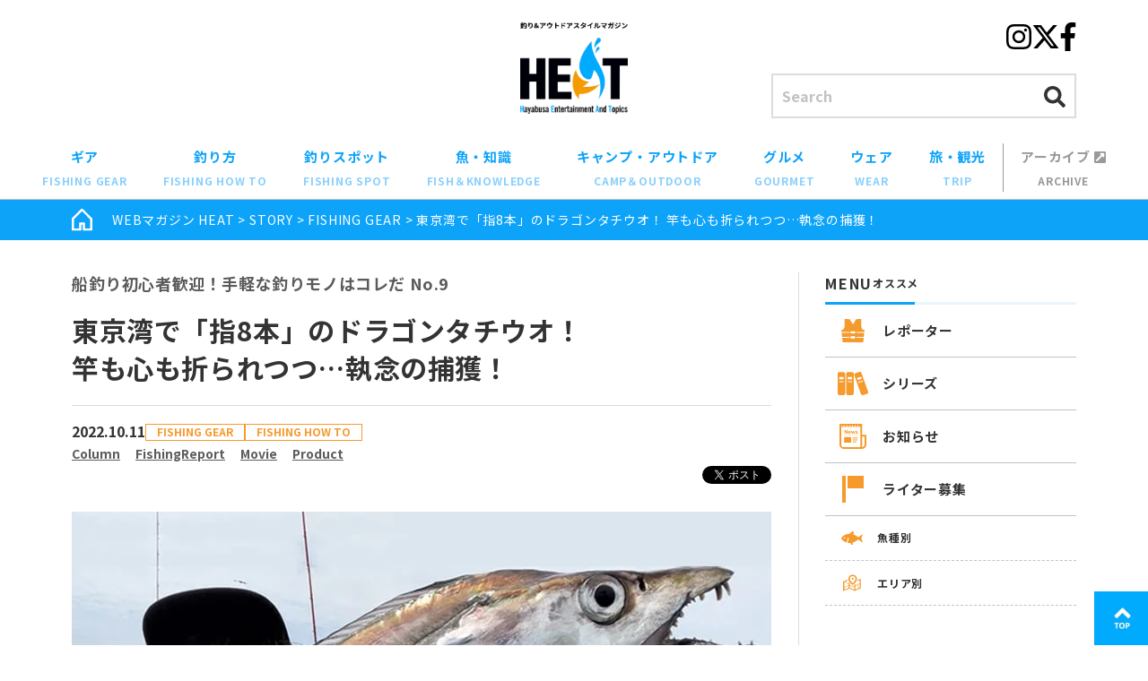

--- FILE ---
content_type: text/html; charset=UTF-8
request_url: https://heat-hayabusa.com/2022/10/11/jiro-9/
body_size: 32957
content:
<!DOCTYPE html>
<html lang="ja">

<head>
  <meta charset="UTF-8">
  <meta name="viewport" content="width=device-width, initial-scale=1.0">
  <meta http-equiv="X-UA-Compatible" content="IE=edge" />

  <link rel="alternate" type="application/rss+xml" title="WEBマガジン HEAT&raquo;フィード" href="https://heat-hayabusa.com/feed/">

  <link rel="shortcut icon" href="https://heat-hayabusa.com/wp-content/themes/heat-hayabusa/favicon.ico" />

  <link rel="stylesheet" href="https://heat-hayabusa.com/wp-content/themes/heat-hayabusa/css/post.css?10-16-40">
  <link rel="stylesheet" href="https://heat-hayabusa.com/wp-content/themes/heat-hayabusa/dist/css/app.css?v10-16-40">
  <link rel="stylesheet" href="https://heat-hayabusa.com/wp-content/themes/heat-hayabusa/dist/css/block-style.css?10-16-40">

  <!-- jQuery -->
  <script type="text/javascript" src="//ajax.googleapis.com/ajax/libs/jquery/1.8.3/jquery.min.js"></script>

  <!-- ▼▼▼ fontawesome ▼▼▼ -->
  <link rel="preload" as="style" href="//use.fontawesome.com/releases/v5.0.10/css/all.css" crossorigin="anonymous">
  <script defer src="//use.fontawesome.com/releases/v5.0.10/js/all.js" crossorigin="anonymous"></script>
  <!-- ▲▲▲ fontawesome ▲▲▲ -->

  <!-- ▼▼▼ Google Google Fonts ▼▼▼ -->
  <link rel="preconnect" href="https://fonts.googleapis.com">
  <link rel="preconnect" href="https://fonts.gstatic.com" crossorigin>
  <link href="https://fonts.googleapis.com/css2?family=Noto+Sans+JP:wght@400;500;700&display=swap" rel="stylesheet">
  <!-- ▲▲▲ Google Google Fonts ▲▲▲ -->

  <meta name='robots' content='index, follow, max-image-preview:large, max-snippet:-1, max-video-preview:-1' />

	<!-- This site is optimized with the Yoast SEO plugin v19.12 - https://yoast.com/wordpress/plugins/seo/ -->
	<title>東京湾で「指8本」のドラゴンタチウオ！ 竿も心も折られつつ…執念の捕獲！ | 船釣り初心者歓迎！手軽な釣りモノはコレだ No.9 | p1 | WEBマガジン HEAT</title>
	<meta name="description" content="東京湾で盛り上がりを見せているタチウオ、大物をねらうならテンヤタチウオ釣りがオススメ。ドラゴン級といわれる指8本クラスを釣り上げるべく挑んだ釣行で、まさかの竿を折られ、心を折られながら奮闘するJIROさんのチャレンジをお届け！ | 釣り＆アウトドアスタイルマガジン 『HEAT -ヒート-』" />
	<link rel="canonical" href="https://heat-hayabusa.com/2022/10/11/jiro-9/" />
	<meta property="og:locale" content="ja_JP" />
	<meta property="og:type" content="article" />
	<meta property="og:title" content="東京湾で「指8本」のドラゴンタチウオ！ 竿も心も折られつつ…執念の捕獲！ | 船釣り初心者歓迎！手軽な釣りモノはコレだ No.9 | p1 | WEBマガジン HEAT" />
	<meta property="og:description" content="東京湾で盛り上がりを見せているタチウオ、大物をねらうならテンヤタチウオ釣りがオススメ。ドラゴン級といわれる指8本クラスを釣り上げるべく挑んだ釣行で、まさかの竿を折られ、心を折られながら奮闘するJIROさんのチャレンジをお届け！ | 釣り＆アウトドアスタイルマガジン 『HEAT -ヒート-』" />
	<meta property="og:url" content="https://heat-hayabusa.com/2022/10/11/jiro-9/" />
	<meta property="og:site_name" content="WEBマガジン HEAT" />
	<meta property="article:publisher" content="https://www.facebook.com/heat.hayabusa/" />
	<meta property="article:published_time" content="2022-10-10T20:00:51+00:00" />
	<meta property="article:modified_time" content="2024-09-12T01:23:46+00:00" />
	<meta property="og:image" content="https://heat-hayabusa.com/wp-content/uploads/2022/10/00_titleback-3.jpg" />
	<meta name="author" content="株式会社ハヤブサ" />
	<meta name="twitter:card" content="summary_large_image" />
	<meta name="twitter:image" content="https://heat-hayabusa.com/wp-content/uploads/2022/10/00_titleback-3.jpg" />
	<meta name="twitter:creator" content="@HEAT_Hayabusa" />
	<meta name="twitter:site" content="@HEAT_Hayabusa" />
	<meta name="twitter:label1" content="執筆者" />
	<meta name="twitter:data1" content="株式会社ハヤブサ" />
	<meta name="twitter:label2" content="推定読み取り時間" />
	<meta name="twitter:data2" content="13分" />
	<script type="application/ld+json" class="yoast-schema-graph">{"@context":"https://schema.org","@graph":[{"@type":"WebPage","@id":"https://heat-hayabusa.com/2022/10/11/jiro-9/","url":"https://heat-hayabusa.com/2022/10/11/jiro-9/","name":"東京湾で「指8本」のドラゴンタチウオ！ 竿も心も折られつつ…執念の捕獲！ | 船釣り初心者歓迎！手軽な釣りモノはコレだ No.9 | p1 | WEBマガジン HEAT","isPartOf":{"@id":"https://heat-hayabusa.com/#website"},"primaryImageOfPage":{"@id":"https://heat-hayabusa.com/2022/10/11/jiro-9/#primaryimage"},"image":{"@id":"https://heat-hayabusa.com/2022/10/11/jiro-9/#primaryimage"},"thumbnailUrl":"https://heat-hayabusa.com/wp-content/uploads/2022/10/00_thumbnail-3.jpg","datePublished":"2022-10-10T20:00:51+00:00","dateModified":"2024-09-12T01:23:46+00:00","author":{"@id":"https://heat-hayabusa.com/#/schema/person/9e19e47cf42b16564fbe6d27a84f1036"},"description":"東京湾で盛り上がりを見せているタチウオ、大物をねらうならテンヤタチウオ釣りがオススメ。ドラゴン級といわれる指8本クラスを釣り上げるべく挑んだ釣行で、まさかの竿を折られ、心を折られながら奮闘するJIROさんのチャレンジをお届け！ | 釣り＆アウトドアスタイルマガジン 『HEAT -ヒート-』","breadcrumb":{"@id":"https://heat-hayabusa.com/2022/10/11/jiro-9/#breadcrumb"},"inLanguage":"ja","potentialAction":[{"@type":"ReadAction","target":["https://heat-hayabusa.com/2022/10/11/jiro-9/"]}]},{"@type":"ImageObject","inLanguage":"ja","@id":"https://heat-hayabusa.com/2022/10/11/jiro-9/#primaryimage","url":"https://heat-hayabusa.com/wp-content/uploads/2022/10/00_thumbnail-3.jpg","contentUrl":"https://heat-hayabusa.com/wp-content/uploads/2022/10/00_thumbnail-3.jpg","width":"350","height":"250"},{"@type":"BreadcrumbList","@id":"https://heat-hayabusa.com/2022/10/11/jiro-9/#breadcrumb","itemListElement":[{"@type":"ListItem","position":1,"name":"WEBマガジン HEAT","item":"https://heat-hayabusa.com/"},{"@type":"ListItem","position":2,"name":"STORY","item":"https://heat-hayabusa.com/story/"},{"@type":"ListItem","position":3,"name":"FISHING GEAR","item":"https://heat-hayabusa.com/story/fishing-gear/"},{"@type":"ListItem","position":4,"name":"東京湾で「指8本」のドラゴンタチウオ！ 竿も心も折られつつ…執念の捕獲！"}]},{"@type":"WebSite","@id":"https://heat-hayabusa.com/#website","url":"https://heat-hayabusa.com/","name":"WEBマガジン HEAT","description":"釣りを中心としたお知らせや楽しめる外遊び、初心者向けお役立ち情報を扱うアウトドア読み物サイト。エサ釣りやルアー釣り、キャンプ、観光まで、お出かけ前のアイデアを幅広く掲載。","potentialAction":[{"@type":"SearchAction","target":{"@type":"EntryPoint","urlTemplate":"https://heat-hayabusa.com/?s={search_term_string}"},"query-input":"required name=search_term_string"}],"inLanguage":"ja"},{"@type":"Person","@id":"https://heat-hayabusa.com/#/schema/person/9e19e47cf42b16564fbe6d27a84f1036","name":"株式会社ハヤブサ","image":{"@type":"ImageObject","inLanguage":"ja","@id":"https://heat-hayabusa.com/#/schema/person/image/","url":"https://secure.gravatar.com/avatar/7acec8e3124b0959837980e860f34035?s=96&d=mm&r=g","contentUrl":"https://secure.gravatar.com/avatar/7acec8e3124b0959837980e860f34035?s=96&d=mm&r=g","caption":"株式会社ハヤブサ"},"url":"https://heat-hayabusa.com/author/hayabusa/"}]}</script>
	<!-- / Yoast SEO plugin. -->


<link rel='stylesheet' id='wp-block-library-css' href='https://heat-hayabusa.com/wp-includes/css/dist/block-library/style.min.css' type='text/css' media='all' />
<style id='global-styles-inline-css' type='text/css'>
body{--wp--preset--color--black: #000000;--wp--preset--color--cyan-bluish-gray: #abb8c3;--wp--preset--color--white: #ffffff;--wp--preset--color--pale-pink: #f78da7;--wp--preset--color--vivid-red: #cf2e2e;--wp--preset--color--luminous-vivid-orange: #ff6900;--wp--preset--color--luminous-vivid-amber: #fcb900;--wp--preset--color--light-green-cyan: #7bdcb5;--wp--preset--color--vivid-green-cyan: #00d084;--wp--preset--color--pale-cyan-blue: #8ed1fc;--wp--preset--color--vivid-cyan-blue: #0693e3;--wp--preset--color--vivid-purple: #9b51e0;--wp--preset--color--theme-main: var(--c-main);--wp--preset--color--theme-main-light: var(--c-main-light);--wp--preset--color--theme-accent: var(--c-accent);--wp--preset--color--txt-link: var(--c-link);--wp--preset--color--note: var(--c-note);--wp--preset--color--shape-gray: var(--c-gray);--wp--preset--color--gray-light: var(--c-gray-light);--wp--preset--color--basic-white: #ffffff;--wp--preset--gradient--vivid-cyan-blue-to-vivid-purple: linear-gradient(135deg,rgba(6,147,227,1) 0%,rgb(155,81,224) 100%);--wp--preset--gradient--light-green-cyan-to-vivid-green-cyan: linear-gradient(135deg,rgb(122,220,180) 0%,rgb(0,208,130) 100%);--wp--preset--gradient--luminous-vivid-amber-to-luminous-vivid-orange: linear-gradient(135deg,rgba(252,185,0,1) 0%,rgba(255,105,0,1) 100%);--wp--preset--gradient--luminous-vivid-orange-to-vivid-red: linear-gradient(135deg,rgba(255,105,0,1) 0%,rgb(207,46,46) 100%);--wp--preset--gradient--very-light-gray-to-cyan-bluish-gray: linear-gradient(135deg,rgb(238,238,238) 0%,rgb(169,184,195) 100%);--wp--preset--gradient--cool-to-warm-spectrum: linear-gradient(135deg,rgb(74,234,220) 0%,rgb(151,120,209) 20%,rgb(207,42,186) 40%,rgb(238,44,130) 60%,rgb(251,105,98) 80%,rgb(254,248,76) 100%);--wp--preset--gradient--blush-light-purple: linear-gradient(135deg,rgb(255,206,236) 0%,rgb(152,150,240) 100%);--wp--preset--gradient--blush-bordeaux: linear-gradient(135deg,rgb(254,205,165) 0%,rgb(254,45,45) 50%,rgb(107,0,62) 100%);--wp--preset--gradient--luminous-dusk: linear-gradient(135deg,rgb(255,203,112) 0%,rgb(199,81,192) 50%,rgb(65,88,208) 100%);--wp--preset--gradient--pale-ocean: linear-gradient(135deg,rgb(255,245,203) 0%,rgb(182,227,212) 50%,rgb(51,167,181) 100%);--wp--preset--gradient--electric-grass: linear-gradient(135deg,rgb(202,248,128) 0%,rgb(113,206,126) 100%);--wp--preset--gradient--midnight: linear-gradient(135deg,rgb(2,3,129) 0%,rgb(40,116,252) 100%);--wp--preset--duotone--dark-grayscale: url('#wp-duotone-dark-grayscale');--wp--preset--duotone--grayscale: url('#wp-duotone-grayscale');--wp--preset--duotone--purple-yellow: url('#wp-duotone-purple-yellow');--wp--preset--duotone--blue-red: url('#wp-duotone-blue-red');--wp--preset--duotone--midnight: url('#wp-duotone-midnight');--wp--preset--duotone--magenta-yellow: url('#wp-duotone-magenta-yellow');--wp--preset--duotone--purple-green: url('#wp-duotone-purple-green');--wp--preset--duotone--blue-orange: url('#wp-duotone-blue-orange');--wp--preset--font-size--small: 13px;--wp--preset--font-size--medium: 20px;--wp--preset--font-size--large: 36px;--wp--preset--font-size--x-large: 42px;--wp--preset--font-size--sm: clamp(12px, 3.2vw, 14px);--wp--preset--font-size--md: clamp(12px, 4.2vw, 18px);--wp--preset--font-size--lg: clamp(18px, 4.8vw, 22px);--wp--preset--font-size--xl: clamp(22px, 5.8vw, 28px);--wp--preset--font-family--base: var(--ff-base);--wp--preset--font-family--marugo: var(--ff-marugo);--wp--preset--spacing--20: 0.44rem;--wp--preset--spacing--30: 0.67rem;--wp--preset--spacing--40: 1rem;--wp--preset--spacing--50: 1.5rem;--wp--preset--spacing--60: 2.25rem;--wp--preset--spacing--70: 3.38rem;--wp--preset--spacing--80: 5.06rem;}body { margin: 0;--wp--style--global--content-size: 780px;--wp--style--global--wide-size: 780px; }.wp-site-blocks > .alignleft { float: left; margin-right: 2em; }.wp-site-blocks > .alignright { float: right; margin-left: 2em; }.wp-site-blocks > .aligncenter { justify-content: center; margin-left: auto; margin-right: auto; }.wp-site-blocks > * { margin-block-start: 0; margin-block-end: 0; }.wp-site-blocks > * + * { margin-block-start: 2rem; }body { --wp--style--block-gap: 2rem; }body .is-layout-flow > *{margin-block-start: 0;margin-block-end: 0;}body .is-layout-flow > * + *{margin-block-start: 2rem;margin-block-end: 0;}body .is-layout-constrained > *{margin-block-start: 0;margin-block-end: 0;}body .is-layout-constrained > * + *{margin-block-start: 2rem;margin-block-end: 0;}body .is-layout-flex{gap: 2rem;}body .is-layout-flow > .alignleft{float: left;margin-inline-start: 0;margin-inline-end: 2em;}body .is-layout-flow > .alignright{float: right;margin-inline-start: 2em;margin-inline-end: 0;}body .is-layout-flow > .aligncenter{margin-left: auto !important;margin-right: auto !important;}body .is-layout-constrained > .alignleft{float: left;margin-inline-start: 0;margin-inline-end: 2em;}body .is-layout-constrained > .alignright{float: right;margin-inline-start: 2em;margin-inline-end: 0;}body .is-layout-constrained > .aligncenter{margin-left: auto !important;margin-right: auto !important;}body .is-layout-constrained > :where(:not(.alignleft):not(.alignright):not(.alignfull)){max-width: var(--wp--style--global--content-size);margin-left: auto !important;margin-right: auto !important;}body .is-layout-constrained > .alignwide{max-width: var(--wp--style--global--wide-size);}body .is-layout-flex{display: flex;}body .is-layout-flex{flex-wrap: wrap;align-items: center;}body .is-layout-flex > *{margin: 0;}body{padding-top: 0px;padding-right: 0px;padding-bottom: 0px;padding-left: 0px;}a:where(:not(.wp-element-button)){text-decoration: underline;}.wp-element-button, .wp-block-button__link{background-color: #32373c;border-width: 0;color: #fff;font-family: inherit;font-size: inherit;line-height: inherit;padding: calc(0.667em + 2px) calc(1.333em + 2px);text-decoration: none;}.has-black-color{color: var(--wp--preset--color--black) !important;}.has-cyan-bluish-gray-color{color: var(--wp--preset--color--cyan-bluish-gray) !important;}.has-white-color{color: var(--wp--preset--color--white) !important;}.has-pale-pink-color{color: var(--wp--preset--color--pale-pink) !important;}.has-vivid-red-color{color: var(--wp--preset--color--vivid-red) !important;}.has-luminous-vivid-orange-color{color: var(--wp--preset--color--luminous-vivid-orange) !important;}.has-luminous-vivid-amber-color{color: var(--wp--preset--color--luminous-vivid-amber) !important;}.has-light-green-cyan-color{color: var(--wp--preset--color--light-green-cyan) !important;}.has-vivid-green-cyan-color{color: var(--wp--preset--color--vivid-green-cyan) !important;}.has-pale-cyan-blue-color{color: var(--wp--preset--color--pale-cyan-blue) !important;}.has-vivid-cyan-blue-color{color: var(--wp--preset--color--vivid-cyan-blue) !important;}.has-vivid-purple-color{color: var(--wp--preset--color--vivid-purple) !important;}.has-theme-main-color{color: var(--wp--preset--color--theme-main) !important;}.has-theme-main-light-color{color: var(--wp--preset--color--theme-main-light) !important;}.has-theme-accent-color{color: var(--wp--preset--color--theme-accent) !important;}.has-txt-link-color{color: var(--wp--preset--color--txt-link) !important;}.has-note-color{color: var(--wp--preset--color--note) !important;}.has-shape-gray-color{color: var(--wp--preset--color--shape-gray) !important;}.has-gray-light-color{color: var(--wp--preset--color--gray-light) !important;}.has-basic-white-color{color: var(--wp--preset--color--basic-white) !important;}.has-black-background-color{background-color: var(--wp--preset--color--black) !important;}.has-cyan-bluish-gray-background-color{background-color: var(--wp--preset--color--cyan-bluish-gray) !important;}.has-white-background-color{background-color: var(--wp--preset--color--white) !important;}.has-pale-pink-background-color{background-color: var(--wp--preset--color--pale-pink) !important;}.has-vivid-red-background-color{background-color: var(--wp--preset--color--vivid-red) !important;}.has-luminous-vivid-orange-background-color{background-color: var(--wp--preset--color--luminous-vivid-orange) !important;}.has-luminous-vivid-amber-background-color{background-color: var(--wp--preset--color--luminous-vivid-amber) !important;}.has-light-green-cyan-background-color{background-color: var(--wp--preset--color--light-green-cyan) !important;}.has-vivid-green-cyan-background-color{background-color: var(--wp--preset--color--vivid-green-cyan) !important;}.has-pale-cyan-blue-background-color{background-color: var(--wp--preset--color--pale-cyan-blue) !important;}.has-vivid-cyan-blue-background-color{background-color: var(--wp--preset--color--vivid-cyan-blue) !important;}.has-vivid-purple-background-color{background-color: var(--wp--preset--color--vivid-purple) !important;}.has-theme-main-background-color{background-color: var(--wp--preset--color--theme-main) !important;}.has-theme-main-light-background-color{background-color: var(--wp--preset--color--theme-main-light) !important;}.has-theme-accent-background-color{background-color: var(--wp--preset--color--theme-accent) !important;}.has-txt-link-background-color{background-color: var(--wp--preset--color--txt-link) !important;}.has-note-background-color{background-color: var(--wp--preset--color--note) !important;}.has-shape-gray-background-color{background-color: var(--wp--preset--color--shape-gray) !important;}.has-gray-light-background-color{background-color: var(--wp--preset--color--gray-light) !important;}.has-basic-white-background-color{background-color: var(--wp--preset--color--basic-white) !important;}.has-black-border-color{border-color: var(--wp--preset--color--black) !important;}.has-cyan-bluish-gray-border-color{border-color: var(--wp--preset--color--cyan-bluish-gray) !important;}.has-white-border-color{border-color: var(--wp--preset--color--white) !important;}.has-pale-pink-border-color{border-color: var(--wp--preset--color--pale-pink) !important;}.has-vivid-red-border-color{border-color: var(--wp--preset--color--vivid-red) !important;}.has-luminous-vivid-orange-border-color{border-color: var(--wp--preset--color--luminous-vivid-orange) !important;}.has-luminous-vivid-amber-border-color{border-color: var(--wp--preset--color--luminous-vivid-amber) !important;}.has-light-green-cyan-border-color{border-color: var(--wp--preset--color--light-green-cyan) !important;}.has-vivid-green-cyan-border-color{border-color: var(--wp--preset--color--vivid-green-cyan) !important;}.has-pale-cyan-blue-border-color{border-color: var(--wp--preset--color--pale-cyan-blue) !important;}.has-vivid-cyan-blue-border-color{border-color: var(--wp--preset--color--vivid-cyan-blue) !important;}.has-vivid-purple-border-color{border-color: var(--wp--preset--color--vivid-purple) !important;}.has-theme-main-border-color{border-color: var(--wp--preset--color--theme-main) !important;}.has-theme-main-light-border-color{border-color: var(--wp--preset--color--theme-main-light) !important;}.has-theme-accent-border-color{border-color: var(--wp--preset--color--theme-accent) !important;}.has-txt-link-border-color{border-color: var(--wp--preset--color--txt-link) !important;}.has-note-border-color{border-color: var(--wp--preset--color--note) !important;}.has-shape-gray-border-color{border-color: var(--wp--preset--color--shape-gray) !important;}.has-gray-light-border-color{border-color: var(--wp--preset--color--gray-light) !important;}.has-basic-white-border-color{border-color: var(--wp--preset--color--basic-white) !important;}.has-vivid-cyan-blue-to-vivid-purple-gradient-background{background: var(--wp--preset--gradient--vivid-cyan-blue-to-vivid-purple) !important;}.has-light-green-cyan-to-vivid-green-cyan-gradient-background{background: var(--wp--preset--gradient--light-green-cyan-to-vivid-green-cyan) !important;}.has-luminous-vivid-amber-to-luminous-vivid-orange-gradient-background{background: var(--wp--preset--gradient--luminous-vivid-amber-to-luminous-vivid-orange) !important;}.has-luminous-vivid-orange-to-vivid-red-gradient-background{background: var(--wp--preset--gradient--luminous-vivid-orange-to-vivid-red) !important;}.has-very-light-gray-to-cyan-bluish-gray-gradient-background{background: var(--wp--preset--gradient--very-light-gray-to-cyan-bluish-gray) !important;}.has-cool-to-warm-spectrum-gradient-background{background: var(--wp--preset--gradient--cool-to-warm-spectrum) !important;}.has-blush-light-purple-gradient-background{background: var(--wp--preset--gradient--blush-light-purple) !important;}.has-blush-bordeaux-gradient-background{background: var(--wp--preset--gradient--blush-bordeaux) !important;}.has-luminous-dusk-gradient-background{background: var(--wp--preset--gradient--luminous-dusk) !important;}.has-pale-ocean-gradient-background{background: var(--wp--preset--gradient--pale-ocean) !important;}.has-electric-grass-gradient-background{background: var(--wp--preset--gradient--electric-grass) !important;}.has-midnight-gradient-background{background: var(--wp--preset--gradient--midnight) !important;}.has-small-font-size{font-size: var(--wp--preset--font-size--small) !important;}.has-medium-font-size{font-size: var(--wp--preset--font-size--medium) !important;}.has-large-font-size{font-size: var(--wp--preset--font-size--large) !important;}.has-x-large-font-size{font-size: var(--wp--preset--font-size--x-large) !important;}.has-sm-font-size{font-size: var(--wp--preset--font-size--sm) !important;}.has-md-font-size{font-size: var(--wp--preset--font-size--md) !important;}.has-lg-font-size{font-size: var(--wp--preset--font-size--lg) !important;}.has-xl-font-size{font-size: var(--wp--preset--font-size--xl) !important;}.has-base-font-family{font-family: var(--wp--preset--font-family--base) !important;}.has-marugo-font-family{font-family: var(--wp--preset--font-family--marugo) !important;}
.wp-block-navigation a:where(:not(.wp-element-button)){color: inherit;}
.wp-block-pullquote{font-size: 1.5em;line-height: 1.6;}
</style>
<link rel='stylesheet' id='wp-pagenavi-css' href='https://heat-hayabusa.com/wp-content/plugins/wp-pagenavi/pagenavi-css.css' type='text/css' media='all' />
<link rel='stylesheet' id='wordpress-popular-posts-css-css' href='https://heat-hayabusa.com/wp-content/plugins/wordpress-popular-posts/assets/css/wpp.css' type='text/css' media='all' />
<link rel='stylesheet' id='my-style-css-css' href='https://heat-hayabusa.com/wp-content/themes/heat-hayabusa/style.css?amp;20210908' type='text/css' media='all' />
<script type='application/json' id='wpp-json'>
{"sampling_active":0,"sampling_rate":100,"ajax_url":"https:\/\/heat-hayabusa.com\/wp-json\/wordpress-popular-posts\/v1\/popular-posts","api_url":"https:\/\/heat-hayabusa.com\/wp-json\/wordpress-popular-posts","ID":74214,"token":"080ce39d7d","lang":0,"debug":0}
</script>
<script type='text/javascript' src='https://heat-hayabusa.com/wp-content/plugins/wordpress-popular-posts/assets/js/wpp.min.js' id='wpp-js-js'></script>
<link rel="https://api.w.org/" href="https://heat-hayabusa.com/wp-json/" /><link rel="alternate" type="application/json" href="https://heat-hayabusa.com/wp-json/wp/v2/posts/74214" /><link rel="alternate" type="application/json+oembed" href="https://heat-hayabusa.com/wp-json/oembed/1.0/embed?url=https%3A%2F%2Fheat-hayabusa.com%2F2022%2F10%2F11%2Fjiro-9%2F" />
<link rel="alternate" type="text/xml+oembed" href="https://heat-hayabusa.com/wp-json/oembed/1.0/embed?url=https%3A%2F%2Fheat-hayabusa.com%2F2022%2F10%2F11%2Fjiro-9%2F&#038;format=xml" />
            <style id="wpp-loading-animation-styles">@-webkit-keyframes bgslide{from{background-position-x:0}to{background-position-x:-200%}}@keyframes bgslide{from{background-position-x:0}to{background-position-x:-200%}}.wpp-widget-placeholder,.wpp-widget-block-placeholder{margin:0 auto;width:60px;height:3px;background:#dd3737;background:linear-gradient(90deg,#dd3737 0%,#571313 10%,#dd3737 100%);background-size:200% auto;border-radius:3px;-webkit-animation:bgslide 1s infinite linear;animation:bgslide 1s infinite linear}</style>
            
  <!-- ヒートマップ（Clarity） -->
  <script type="text/javascript">
    (function(c, l, a, r, i, t, y) {
      c[a] = c[a] || function() {
        (c[a].q = c[a].q || []).push(arguments)
      };
      t = l.createElement(r);
      t.async = 1;
      t.src = "https://www.clarity.ms/tag/" + i;
      y = l.getElementsByTagName(r)[0];
      y.parentNode.insertBefore(t, y);
    })(window, document, "clarity", "script", "fd0qze32eg");
  </script>

</head>

<body class="post-template-default single single-post postid-74214 single-format-standard">

  <div id="js-loader" class="loader-wrap">
      <!-- 2回目以降のアクセス -->
    <div id="loadingAnim" class="loadingAnim">
      <i class="loadingAnim_line"></i>
    </div>
  </div>

  <!-- Facebook -->
  <div id="fb-root"></div>
  <script async defer crossorigin="anonymous" src="https://connect.facebook.net/ja_JP/sdk.js#xfbml=1&version=v22.0"></script>

  <div id="container" class="l-wrapper">

    <header id="header" class="l-header">
      <div id="header-in" class="l-header__inner wrapper">
        <div class="logo l-header-logo">
          <p class="sub">
            <a class="over" href="https://heat-hayabusa.com">
              <picture>
                <source srcset="https://heat-hayabusa.com/wp-content/themes/heat-hayabusa/dist/images/header-logo-txt.webp" type="image/webp">
                <img src="https://heat-hayabusa.com/wp-content/themes/heat-hayabusa/dist/images/header-logo-txt.png" alt="釣り＆アウトドアスタイルマガジン HEAT" width="156">
              </picture>
            </a>
          </p>
          <p class="main">
            <a class="over" href="https://heat-hayabusa.com">
              <picture>
                <source srcset="https://heat-hayabusa.com/wp-content/themes/heat-hayabusa/dist/images/header-logo.webp" type="image/webp">
                <img src="https://heat-hayabusa.com/wp-content/themes/heat-hayabusa/dist/images/header-logo.png" alt="釣り＆アウトドアスタイルマガジン HEAT" width="160">
              </picture>
            </a>
          </p>
        </div>

        <div class="l-header-aside">
          <div class="l-header-sns">
            <ul class="l-header-sns__list">
              <li class="l-header-sns__item l-header-sns__item--instagram"><a href="//www.instagram.com/heat_hayabusa/" target="_blank"><i class="fab fa-2x fa-instagram"></i></a></li>
              <li class="l-header-sns__item l-header-sns__item--twitter"><a href="//twitter.com/heat_hayabusa" target="_blank">
                  <!-- <i class="fab fa-2x fa-twitter"></i> -->
                  <svg xmlns="http://www.w3.org/2000/svg" width="32" viewBox="0 0 512 512"><!--!Font Awesome Free 6.7.2 by @fontawesome - https://fontawesome.com License - https://fontawesome.com/license/free Copyright 2024 Fonticons, Inc.-->
                    <path d="M389.2 48h70.6L305.6 224.2 487 464H345L233.7 318.6 106.5 464H35.8L200.7 275.5 26.8 48H172.4L272.9 180.9 389.2 48zM364.4 421.8h39.1L151.1 88h-42L364.4 421.8z" />
                  </svg>
                </a></li>
              <li class="l-header-sns__item l-header-sns__item--facebook"><a href="//www.facebook.com/heat.hayabusa/" target="_blank"><i class="fab fa-2x fa-facebook-f"></i></a></li>
            </ul>
          </div>

          <div class="l-header-search">
            <form method="get" id="searchform" action="https://heat-hayabusa.com/" class="p-searchform-widget">
	<input type="text" class="p-searchform-widget__input" name="s" id="s" placeholder="Search" />
	<button type="submit" class="p-searchform-widget__submit" id="searchsubmit">
		<i class="fas fa-search"></i>
	</button>
</form>          </div>

          <div class="l-hamburger sp">
            <button type="button" class="l-hamburger__open js-menu-open"><i class="fa fa-bars"></i></button>
            <button type="button" class="l-hamburger__close js-menu-close"><i class="fas fa-times"></i></button>
          </div>
        </div>
      </div>
      <!-- /.wrapper -->

      <nav id="nav" class="l-gnav">
        <div class="l-gnav__inner">
          <ul class="l-gnav__list">

            
              <li class="l-gnav__item"><a href="https://heat-hayabusa.com/story/fishing-gear/">ギア<em>FISHING GEAR</em></a></li>

            
              <li class="l-gnav__item"><a href="https://heat-hayabusa.com/story/fishing-how-to/">釣り方<em>FISHING HOW TO</em></a></li>

            
              <li class="l-gnav__item"><a href="https://heat-hayabusa.com/story/fishing-spot/">釣りスポット<em>FISHING SPOT</em></a></li>

            
              <li class="l-gnav__item"><a href="https://heat-hayabusa.com/story/fishknowledge/">魚・知識<em>FISH＆KNOWLEDGE</em></a></li>

            
              <li class="l-gnav__item"><a href="https://heat-hayabusa.com/story/camp-outdoor/">キャンプ・アウトドア<em>CAMP＆OUTDOOR</em></a></li>

            
              <li class="l-gnav__item"><a href="https://heat-hayabusa.com/story/gourmet/">グルメ<em>GOURMET</em></a></li>

            
              <li class="l-gnav__item"><a href="https://heat-hayabusa.com/story/wear-story/">ウェア<em>WEAR</em></a></li>

            
              <li class="l-gnav__item"><a href="https://heat-hayabusa.com/story/trip/">旅・観光<em>TRIP</em></a></li>

            
            <li class="l-gnav__item l-gnav__item--archive"><a href="https://heat-hayabusa.com/archive/" target="_blank">アーカイブ <i class="fas fa-external-link-square-alt"></i><em>ARCHIVE</em></a></li>
          </ul>

          <div class="l-gnav-drwer-only u-sm-only u-mt-sm">
            <div class="l-gnav-bnr-list">
              <!-- <div class="l-gnav-bnr">
                  <a href="https://heat-hayabusa.com/activityspot/">
                    <picture>
                      <source srcset="https://heat-hayabusa.com/wp-content/themes/heat-hayabusa/dist/images/activityspot/banner-spot-side--sp.webp" type="image/webp">
                      <img src="https://heat-hayabusa.com/wp-content/themes/heat-hayabusa/dist/images/activityspot/banner-spot-side--sp.jpg" alt="日本全国釣りができる施設 一覧へ" width="324" height="90">
                    </picture>
                  </a>
                </div> -->

                                                
                    <div class="l-gnav-bnr">
                      <a
                                                href="/activityspot/"
                        target=""
                        >
                        <img width="890" height="246" src="https://heat-hayabusa.com/wp-content/uploads/2025/01/f979a8d29e4c5884bd77da9d0c9a5914.jpg" class="attachment-large size-large" alt="" decoding="async" loading="lazy" />                      </a>
                    </div>

                                                    
                    <div class="l-gnav-bnr">
                      <a
                                                href="/sakana-cooking/"
                        target=""
                        >
                        <img width="890" height="246" src="https://heat-hayabusa.com/wp-content/uploads/2025/07/banner-sakana-cooking_890x246.jpg" class="attachment-large size-large" alt="" decoding="async" loading="lazy" />                      </a>
                    </div>

                                                    
                    <div class="l-gnav-bnr">
                      <a
                                                href="/series/rule-manners/"
                        target=""
                        >
                        <img width="890" height="246" src="https://heat-hayabusa.com/wp-content/uploads/2025/01/17f14b1fdcaa5f7c30d7f3498b290375.jpg" class="attachment-large size-large" alt="" decoding="async" loading="lazy" />                      </a>
                    </div>

                                                            </div>

            <div class="l-gnav-sns u-mt-lg">
              <ul class="l-gnav-sns__list">
                <li class="l-gnav-sns__item"><a href="//www.instagram.com/heat_hayabusa/" target="_blank">
                    <picture>
                      <source srcset="https://heat-hayabusa.com/wp-content/themes/heat-hayabusa/dist/images/icon/i-instagram_c.webp" type="image/webp">
                      <img src="https://heat-hayabusa.com/wp-content/themes/heat-hayabusa/dist/images/icon/i-instagram_c.png" alt="Instagramはこちら" width="50" height="50">
                    </picture>
                  </a></li>
                <li class="l-gnav-sns__item"><a href="//twitter.com/heat_hayabusa" target="_blank">
                    <picture>
                      <source srcset="https://heat-hayabusa.com/wp-content/themes/heat-hayabusa/dist/images/icon/i-x.webp" type="image/webp">
                      <img src="https://heat-hayabusa.com/wp-content/themes/heat-hayabusa/dist/images/icon/i-x.png" alt="X（旧twitter）はこちら" width="50" height="50">
                    </picture>
                  </a></li>
                <li class="l-gnav-sns__item"><a href="//www.facebook.com/heat.hayabusa/" target="_blank">
                    <picture>
                      <source srcset="https://heat-hayabusa.com/wp-content/themes/heat-hayabusa/dist/images/icon/i-facebook_c.webp" type="image/webp">
                      <img src="https://heat-hayabusa.com/wp-content/themes/heat-hayabusa/dist/images/icon/i-facebook_c.png" alt="facebookはこちら" width="50" height="50">
                    </picture>
                  </a></li>
              </ul>
            </div>

            <div class="l-gnav-sub-nav u-mt-lg u-pb-xl">
              <ul class="l-gnav-sub-nav__list">
                <li class="l-gnav-sub-nav__item"><a href="https://heat-hayabusa.com/about/">WEBマガジンHEATとは</a></li>
                <li class="l-gnav-sub-nav__item"><a href="https://heat-hayabusa.com/reporter/">レポーター一覧</a></li>
                <li class="l-gnav-sub-nav__item"><a href="https://heat-hayabusa.com/contact-info/">お問合せ一覧</a></li>
                <li class="l-gnav-sub-nav__item"><a href="http://www.hayabusa.co.jp/company/" target="_blank">運営会社</a></li>
                <li class="l-gnav-sub-nav__item"><a href="https://heat-hayabusa.com/privacy-policy/">プライバシーポリシー</a></li>
              </ul>
            </div>

          </div>
        </div>
      </nav>
      <div id="overlay" class="l-gnav__overlay"></div>
    </header>

    <div class="l-content-wrapper">

      
        <!-- ▼Breadcrumbs by Yoast SEO -->
        <div id="breadcrumbs" class="l-breadcrumbs">
          <div class="wrapper">
            <div class="l-breadcrumbs__inner">
              <span><span><a href="https://heat-hayabusa.com/">WEBマガジン HEAT</a></span> &gt; <span><a href="https://heat-hayabusa.com/story/">STORY</a></span> &gt; <span><a href="https://heat-hayabusa.com/story/fishing-gear/">FISHING GEAR</a></span> &gt; <span class="breadcrumb_last" aria-current="page">東京湾で「指8本」のドラゴンタチウオ！ 竿も心も折られつつ…執念の捕獲！</span></span>            </div>
          </div>
        </div>

      
      <div id="main-wrap" class="l-has-sidebar wrapper">
        <main id="main" class="l-has-sidebar__not-sidebar">		<!-- ARTICLE -->
		<article id="post-74214" class="post-74214 post type-post status-publish format-standard has-post-thumbnail hentry category-fishing-gear category-fishing-how-to category-wr-jiro tag-column tag-fishingreport tag-movie tag-product fishname-others fishname-tachiuo area-other area-chiba area-tokyo area-kanagawa">
			<header class="entry-header">
				<h1 class="entry-title p-article-title">
					<span class="p-article-title__subtxt">船釣り初心者歓迎！手軽な釣りモノはコレだ No.9</span>
					<span class="p-article-title__maintxt">東京湾で「指8本」のドラゴンタチウオ！<br />
竿も心も折られつつ…執念の捕獲！</span>
				</h1>
				<div class="p-article-meta">
					<p class="p-article-meta__date">2022.10.11</p>
					<ul class="p-article-meta__category">
						<li class="p-article-meta__category-tag"><a href="https://heat-hayabusa.com/story/fishing-gear/">FISHING GEAR</a></li><li class="p-article-meta__category-tag"><a href="https://heat-hayabusa.com/story/fishing-how-to/">FISHING HOW TO</a></li>					</ul>

											<p class="p-article-meta__tags">
							
								<a href="https://heat-hayabusa.com/tag/column/">Column</a>

							
								<a href="https://heat-hayabusa.com/tag/fishingreport/">FishingReport</a>

							
								<a href="https://heat-hayabusa.com/tag/movie/">Movie</a>

							
								<a href="https://heat-hayabusa.com/tag/product/">Product</a>

													</p>
					
					<div class="p-article-meta__sns">
<ul class="p-sns-share-widget">
  <li style="--facebook-width: 92px" class="p-sns-share-widget__facebook">
    <div class="fb-share-button p-sns-share-widget__facebook-btn" data-href="https://heat-hayabusa.com/2022/10/11/jiro-9/" data-layout="button" data-size=""></div>
  </li>
  <li class="p-sns-share-widget__twitter">
    <!-- tweetボタン -->
    <a href="https://twitter.com/share" class="twitter-share-button" data-lang="ja" data-count="none">ツイート</a>
  </li>
</ul></div>
				</div>
			</header>

			<div class="entry-content">

								<div class="p-article-summary">
					<p><img decoding="async" loading="lazy" src="https://heat-hayabusa.com/wp-content/uploads/2022/10/00_titleback-3.jpg" alt="" width="780" height="557" class="alignnone size-full wp-image-74224" /></p>
				</div>

				
											<div class="index-normal">
							<h4>INDEX</h4>
							<div class="index"><ul>
<li><strong>● <a href="#ac1">ドラゴン捕獲のためなら多少の犠牲もいとわない!? 竿をへし折るモンスター級…？</a></strong></li>
<li><strong>● <a href="#ac2">竿が折れてから3時間アタリなし（涙）久々のアタリで浮上したのは指6本の大型！</a></strong></li>
<li><strong>● <a href="#ac3">ついに登場！指8本サイズのドラゴン！折れた竿で釣り上げた意地の1尾！</a></strong></li>
</ul>
</div>
						</div>
					
					<div id="post-content"></div>
					<p><span class="lead">2022年の今期も東京湾でサイコーの盛り上がりを見せているタチウオ。テンビン、ジグ、テンヤの3種が主な釣法ですが、記録と記憶に残るデカ～いタチウオを釣りたいなら<span class="blue">「テンヤタチウオ（釣り）」</span>がおすすめ！<br />
昨年、私は奇跡的に東京湾で指8本のドラゴンサイズを手にしましたが、あの強烈な引きと最高の食味が忘れられず、今期も再び“ドラゴンクエスト”に行ってきました！</span></p>
<hr class="dotline">
<div class="flex-wrapper entry-img">
<figure class="flex-item-3">
</figure>
<figure class="flex-item-3">
<p class="align-right fz09">本文映像を見たい方はコチラから<br />
YouTube「ジローちゃんねる」<br />
<a href="https://www.youtube.com/embed/wSKr0p2Bu4Y" data-fancybox-type="iframe" class="fancybox">2022年8月、東京湾テンヤタチウオで竿と心を折られながらも「指8本」ドラゴン捕獲せり！</a></p>
</figure>
<figure class="flex-item-3">
<a href="https://www.youtube.com/embed/wSKr0p2Bu4Y" data-fancybox-type="iframe" class="fancybox"><img decoding="async" src="https://heat-hayabusa.com/wp-content/uploads/2022/10/hqdefault.jpg" alt="動画_ジローちゃんねる" width="220"></a><br />
</figure>
</div>
<h2 id="ac1">ドラゴン捕獲のためなら多少の犠牲もいとわない!?<br />
竿をへし折るモンスター級…？</h2>
<p>みなさん、お久しぶりですJIROです。なぜだかどうして、本業が馬車馬のような忙しさ（？）で、釣りにはかれこれ1年以上も行けておらず。もうね、1年も釣りしないと、身体の調子が悪いのなんのって…。というわけで、自分の身体と心のケアのためにも、今後はワークライフバランスを大切にしながら、釣行の機会を捻出していきたいと思っている次第です（決意表明）。</p>
<p>そんなワケで今回は、冒頭でも述べた通り私の大好きな東京湾の<strong>テンヤタチウオ釣り</strong>です。</p>
<p class="align-right fz09">過去のテンヤタチウオ記事はコチラ<br />
<a href="https://heat-hayabusa.com/2020/10/27/jiro-7/" rel="noopener noreferrer" target="_blank">東京湾に一大ブーム到来！ テンヤタチウオの面白さにハマる人が爆増中！</a></p>
<p>東京湾のテンヤタチウオの人気っぷりは、今期もまったく衰えを知らず、さらに年を重ねるごとにさまざまな新釣法も生み出されながら進化を遂げています。<span class="blue">ノンストップバイブレーション釣法、バイブレーション釣法、省エネバイブレーション釣法</span>などなどなど。そのネーミングからも、いかに<strong>「バイブレーション（＝誘い）」が大切か</strong>というのが見て取れます。</p>
<p>かくいう私も竿を持つ左手首が取れそうになりながら、手巻きタックルで誘い倒してきたわけですが、今回の釣行を簡潔にまとめると<strong>「竿も心も折れて、夏」</strong>です。はい、竿を折りました。しかも2本ですよ、2本。釣り歴37年間の中でも折った竿なんて数本なのに、それを1日に2本も。そもそも今回の釣行は身体と心のケアに行ったはずなのに…。</p>
<p>ちなみに1本目は竿先を激しくシェイクして誘っているときに、竿先にクルンッとラインが絡んで、夏。ちなみに「ポキッ！」ってめちゃくちゃいい音がしました、はい。ただ、これは完全に自分の不注意なので、この時点では心は折れていません。</p>
<figure class="flex-wrapper entry-img">
<div class="flex-item">
<img decoding="async" src="https://heat-hayabusa.com/wp-content/uploads/2022/10/01-2.jpg" alt="01_IMG_8847　折れた竿先">
</div>
<div class="flex-item">
<img decoding="async" src="https://heat-hayabusa.com/wp-content/uploads/2022/10/02-3.jpg" alt="02_IMG_8855　折れた竿先2">
</div><figcaption>（写真左）穂先に道糸が絡んで破損した1本目の竿。（写真右）モンスター級？のスーパードラゴンタチウオにへし折られた2本目の竿。1日に2本も折るなんて…釣り人生で一番の思ひ出…</figcaption></figure>
<p>そして、2本目。竿先をシェイク後、長めにステイをしていると、竿先が「フッ」と戻されます。テンヤタチウオでは、この竿先を持ち上げるアタリの出方が理想的とされています。タチウオがイワシ（テンヤ）の下方から食いついた際に重みが抜けるため、掛けやすいアタリとされています。そして、瞬時にアワセを入れると、<strong>ズシーン！</strong>　と重量感が伝わってきました。</p>
<p><strong class="fz12">「よっしゃー、掛かった！」</strong></p>
<p>竿全体でタチウオの重量感を楽しんでいると、</p>
<p><strong class="fz14">「ボキッ！」</strong></p>
<p>周りの釣り人の方々もザワつくほどの突然の破壊音。その直後、折れた竿先が道糸に乗ってシューッと海面に消えていきます。その様子が、私の目には「ヤエン」に映りました（笑）。しかも、ヤエンを投入したのに、その直後にバレました。昨シーズンに指8本サイズを釣っており、あくまでも肌感覚ではありますが、重量感はそれ以上…？　<span class="blue">「逃がした魚は大きい」</span>とは、まさにこのことですが、真相は闇の中ですね。</p>
<figure class="entry-img">
<img decoding="async" src="https://heat-hayabusa.com/wp-content/uploads/2022/10/03-3.jpg" alt="03_IMG_4010　昨シーズンのドラゴン"><figcaption>昨シーズンに走水沖で仕留めた指8本のドラゴン！　あまりの引きの強さに腰が引けました（笑）</figcaption></figure>
<figure class="flex-wrapper entry-img">
<div class="flex-item">
<img decoding="async" src="https://heat-hayabusa.com/wp-content/uploads/2022/10/04-3.jpg" alt="04_IMG_3963　指8本">
</div>
<div class="flex-item">
<img decoding="async" src="https://heat-hayabusa.com/wp-content/uploads/2022/10/05-3.jpg" alt="05_IMG_3985　会心の1尾">
</div><figcaption>（写真左）身幅が指8本の極太ドラゴン。（写真右）「船太刀魚テンヤ 速掛型 フッ素コーティングフック」のステルスブラックホロゼブラカラーの40号で食わせた快心の1尾</figcaption></figure>
<p>竿は折れるわ、周りの釣り人の方々から注目を浴びるわ、タチウオには逃げられるわの踏んだり蹴ったりで、この瞬間、私の心は「ポキリ」と音を立てて<span class="orange">完全に折れた</span>のでした。</p>
<div style="width: 568px;" class="wp-video"><!--[if lt IE 9]><script>document.createElement('video');</script><![endif]-->
<video class="wp-video-shortcode" id="video-74214-1" width="568" height="320" preload="metadata" controls="controls"><source type="video/mp4" src="https://heat-hayabusa.com/wp-content/uploads/2022/10/video_16563986986383-7U2RF5Vz.mp4?_=1" /><a href="https://heat-hayabusa.com/wp-content/uploads/2022/10/video_16563986986383-7U2RF5Vz.mp4">https://heat-hayabusa.com/wp-content/uploads/2022/10/video_16563986986383-7U2RF5Vz.mp4</a></video></div>
<h2 id="ac2">竿が折れてから3時間アタリなし（涙）<br />
久々のアタリで浮上したのは指6本の大型！</h2>
<p>竿を2本折ってから心もポッキリ折れたので、誘いにメリハリもなくなり、アタリがまったく出せない状況に陥りました。そんな暗中模索している私を尻目に、同行したテンヤタチウオ初挑戦の釣友は指5本サイズを筆頭に<strong>本命を連発</strong>。その息子さんもテンビン仕掛で<strong>人生初のタチウオ</strong>を手中に。親子でタチウオ釣りを満喫していて羨ましい限りです。そして、肝心の私は、完全にタチウオから見放されて…。</p>
<div class="flex-wrapper entry-img">
<figure class="flex-item">
<img decoding="async" src="https://heat-hayabusa.com/wp-content/uploads/2022/10/06-2.jpg" alt="06_IMG_7795　タチウオ釣果（テンビン仕掛）"><figcaption>テンビン仕掛で初の本命タチウオを釣り上げた西垣祐成くん（9歳）</figcaption></figure>
<figure class="flex-item">
<img decoding="async" src="https://heat-hayabusa.com/wp-content/uploads/2022/10/07-1.jpg" alt="07_IMG_7822　タチウオ釣果（テンヤタチウオ）"><figcaption>西垣祐介さんはテンビン仕掛＆タチウオテンヤで指5本サイズを筆頭に合計8尾を釣り上げた</figcaption></figure>
</div>
<p>そして、ようやく私にも待望のアタリ到来です。実に竿を折ってから<strong>3時間後…</strong>。軽く誘いを入れたあと超ロングステイで待っていると、竿先が大きく引き込まれるアタリ！　間髪入れずにアワせると掛かりました。オデコ回避の1尾だけに、慎重に巻き上げて海面に姿を見せたのは<strong>グッドサイズ</strong>です。「バレるな！　バレるな！　マジでバレるな！」と祈りながら、心臓バクバクで抜き上げたのは<strong>指6本の大型</strong>でした（涙）。</p>
<figure class="entry-img">
<img decoding="async" src="https://heat-hayabusa.com/wp-content/uploads/2022/10/08-2.jpg" alt="08_IMG_8850　指6本の大型タチウオ"><figcaption>アタリがまったく出せないタチウオ地獄から救ってくれた指6本の大型タチウオ。起死回生の1尾！</figcaption></figure>
<h2 id="ac3">ついに登場！指8本サイズのドラゴン！<br />
折れた竿で釣り上げた意地の1尾！</h2>
<figure class="entry-img">
<img decoding="async" src="https://heat-hayabusa.com/wp-content/uploads/2022/10/09-2.jpg" alt="09_IMG_7810　指8本のドラゴンタチウオ"><figcaption>「船太刀魚テンヤ 速掛型 喰い渋りスペシャル」のメタリックパープルUVピンクゼブラ50号で仕留めた指8本のドラゴンサイズ。この1尾でオールOK！　終わりよければすべてよし（笑）！</figcaption></figure>
<p>当日は激しめの誘いで比較的アタリが遠かったため、後半はスタミナ切れもあり、<strong>スローの誘い＆待ちの時間を長め</strong>に取りました。隣で連釣していた釣友がスローの誘いで連釣していましたし…（笑）。<br />
アタリの出方は竿先を「ガンガンッ」と大きく引き込むような激しさで、1度目のアタリの際は片手に竿、片手にカメラを持っていたのでアワセが間に合わず。すると、その直後に再びの激しいアタリが出て、即アワセを入れると<strong>ズドーン！</strong>　全身から一気にアドレナリン大放出！</p>
<p>無事にフッキングに成功し巻き上げを開始した直後、早くも<strong>ドラゴンサイズと確信</strong>。先ほどの指6本サイズとは比べものにならないほどの重さ＆引きです。そのファイトの様子は下記リンクから動画を見ていただければと思いますが、顔は笑顔ながらも内心はヒヤヒヤ＆ドキドキでした。なによりその竿は穂先が折れていましたし…。当日は2本持参し2本とも折れたので、穂先だけ折れた竿を使用していたのです（照）。<br />
そして海面に姿を見せたのは、<strong>予想以上のビッグサイズ！</strong>　ハリスを持って「エイヤー」と抜き上げようと思いましたが、重さで切れるのを懸念して、大きく手を伸ばしてテンヤをつかんで慎重に取り込みました。いやはや、1年ぶりに再会を果たした<strong>「指8本」のドラゴンサイズ</strong>です。</p>
<figure class="flex-wrapper entry-img">
<div class="flex-item">
<img decoding="async" src="https://heat-hayabusa.com/wp-content/uploads/2022/10/10-2.jpg" alt="10_IMG_8856　ファイトシーン">
</div>
<div class="flex-item">
<img decoding="async" src="https://heat-hayabusa.com/wp-content/uploads/2022/10/11-2.jpg" alt="11_IMG_8857　慎重な取り込み">
</div><figcaption>（写真左）あまりの重さと引きに顔が引きつっています。（写真右）へっぴり腰でいつも以上に慎重に抜き上げています（笑）</figcaption></figure>
<figure class="entry-img">
<img decoding="async" src="https://heat-hayabusa.com/wp-content/uploads/2022/10/12-2.jpg" alt="12_IMG_8851　ドラゴンタチウオ釣果"><figcaption>表情からも嬉しさが滲み出ています。本当に心底うれしかった1尾！　これだからテンヤタチウオはやめられませんね！</figcaption></figure>
<p>釣り上げたあとは、巻き上げ時のドキドキと、釣り上げた安堵感でちょっと具合が悪くなりました（笑）。結局この日、相当なヘッポコ釣り師だった私は釣果2尾。竿2本折って、タチウオ2尾。ちょっとコスパ悪すぎですよね（笑）？</p>
<p>とはいえ、昨年に続いて今年もなんとか手にできた指8本サイズに<strong>大満足！</strong>　竿は折れましたが、終わりよければすべてよしとしましょう。ちなみにこのメモリアルな1尾は、<span class="blue">頭部を骨格標本</span>にしてリビングに飾っています。</p>
<figure class="entry-img">
<img decoding="async" src="https://heat-hayabusa.com/wp-content/uploads/2022/10/13-2.jpg" alt="13_IMG_7960　タチウオ頭部の骨格標本"><figcaption>ドラゴンタチウオの骨格標本。今回初めて作成してみましたが、思った以上に上手にできました。ただ、歯が結構欠けていたのが残念でした</figcaption></figure>
<p>&nbsp;</p>
<p>さてさて、季節は夏を過ぎ秋の到来です。今後、秋から冬にかけても、まだまだ楽しめる東京湾の<strong>テンヤタチウオ釣り</strong>。これから寒くなっていけば、タチウオの脂乗りも増していきます。この機会に、ぜひぜひみなさんもチャレンジしてみてください。あっ、予備竿の持参もお忘れなく（笑）！</p>
<p>&nbsp;</p>
<hr class="dotline">
<span class="blue fz09">2022年8月、東京湾テンヤタチウオで竿と心を折られながらも「指8本」ドラゴン捕獲せり！</span><br />
<iframe loading="lazy" src="https://www.youtube.com/embed/wSKr0p2Bu4Y" width="780" height="439" frameborder="0" allowfullscreen="allowfullscreen"></iframe><br />
<span class="fz09">YouTube「ジローちゃんねる」</span></p>
<p>&nbsp;</p>
<div class="border w90p"><span class="blue fz09">新型コロナウイルス感染拡大防止のため、店舗・施設や遊漁船によって営業時間の変更や休業の可能性があります。お出掛けの際には公式HPにてご確認ください。また、事前に地域の情報を確認したうえで釣行の計画、万全の対策、ソーシャルディスタンスの確保をお願いいたします。</span></div>
<p>&nbsp;</p>

						<div class="reportor-profile u-mt-xl u-sm-mt-lg">
							<h3>レポーター<em>REPORTER</em></h3>
							<div class="profile-box">
								<figure><img src="https://heat-hayabusa.com/wp-content/uploads/2020/03/profile_jiro.jpg" alt="JIRO"></figure>								<div class="profile-txt">
									<strong>プロフィール：<a href="https://heat-hayabusa.com/reporter/jiro/">JIRO</a></strong><br>
									東京都出身<br />
父親の影響で3歳から陸っぱり釣りを始め、小学4年生のときに船釣りに初挑戦。その日はハゼ釣り大会だったが、ひどい船酔いで釣りにならず。ただ、最初の一投で釣れた奇跡の1匹で「ブービー賞」に輝く。幼心に“もう一生船釣りはしない“と心に決めたが、それから10数年の時を経て、運命のイタズラか「船釣り専門誌」の編集者になる。それを機に船釣りの魅力にどっぷりハマる。現在は船釣りメディアから離れ、おでかけメディアの営業マンとして従事。仕事の合間を縫って月に1～2度は船に乗り、周りの”船釣り初挑戦者“を巻き込みながら、船釣りの魅力を1人でも多くの人に知ってもらうために奮闘中。<br />
YouTube：<a href="https://www.youtube.com/channel/UCUg1hVLEmDin6IBEeixn62w" rel="noopener noreferrer" target="_blank">ジローちゃんねる</a><br />
<br />
<!--<br />
東京都出身<br />
父親の影響で3歳から陸っぱり釣りを始め、小学4年生のときに船釣りに初挑戦。その日はハゼ釣り大会だったが、ひどい船酔いで釣りにならず。ただ、最初の一投で釣れた奇跡の1匹で「ブービー賞」に輝く。幼心に“もう一生船釣りはしない“と心に決めたが、それから10数年の時を経て、運命のイタズラか「船釣りメディア」の編集者になる。それを機に船釣りの魅力にどっぷりハマる。現在は船釣りメディアから離れ、WEBメディアの営業マンとして関東・甲信越を飛び回りつつ、仕事の合間を縫って月に1度は船に乗船。周りの”船釣り初挑戦者“を巻き込みながら、船釣りの魅力を1人でも多くの人に知ってもらうために奮闘中。<br />
フェイスブック：<a href="https://www.facebook.com/miyamoto.jiro/" rel="noopener noreferrer" target="_blank">https://www.facebook.com/miyamoto.jiro/</a><br />
Youtube：<a href="https://www.youtube.com/channel/UCUg1hVLEmDin6IBEeixn62w" rel="noopener noreferrer" target="_blank">ジローちゃんねる</a><br />
-->								</div>
							</div>
						</div>

					
				
			</div>
			<!-- /.entry-content -->

			
			<footer class="p-article-footer">

				

				<div class="p-article-meta p-article-meta--footer">
											<ul class="p-article-meta__category">
															<li class="p-article-meta__category-tag">
									<a href="https://heat-hayabusa.com/story/fishing-gear/">ギア</a>
								</li>
															<li class="p-article-meta__category-tag">
									<a href="https://heat-hayabusa.com/story/fishing-how-to/">釣り方</a>
								</li>
													</ul>
					
											<p class="p-article-meta__tags">
															<a href="https://heat-hayabusa.com/tag/column/">署名入り寄稿・特別編</a>
															<a href="https://heat-hayabusa.com/tag/fishingreport/">魚釣りレポート</a>
															<a href="https://heat-hayabusa.com/tag/movie/">動画</a>
															<a href="https://heat-hayabusa.com/tag/product/">商品</a>
													</p>
									</div>
				<!-- /.p-article-meta p-article-meta--footer -->

				<div class="p-article-footer__sns">
					<a class="p-article__btn-back" href="javascript:history.back()">» BACK</a>
					
<ul class="p-sns-share-widget">
  <li style="--facebook-width: 92px" class="p-sns-share-widget__facebook">
    <div class="fb-share-button p-sns-share-widget__facebook-btn" data-href="https://heat-hayabusa.com/2022/10/11/jiro-9/" data-layout="button" data-size=""></div>
  </li>
  <li class="p-sns-share-widget__twitter">
    <!-- tweetボタン -->
    <a href="https://twitter.com/share" class="twitter-share-button" data-lang="ja" data-count="none">ツイート</a>
  </li>
</ul>				</div>

				<!-- バナースライダー -->
				
  <div class="p-bnr-slider">
    <div class="swiper bnr-swiper">
      <div class="swiper-wrapper">

        
          
            <div class="swiper-slide">
              <a
                                href="/activityspot/"
                target=""
                >
                <img width="890" height="246" src="https://heat-hayabusa.com/wp-content/uploads/2025/01/f979a8d29e4c5884bd77da9d0c9a5914.jpg" class="attachment-large size-large" alt="" decoding="async" loading="lazy" />              </a>
            </div>

          
        
          
            <div class="swiper-slide">
              <a
                                href="/sakana-cooking/"
                target=""
                >
                <img width="890" height="246" src="https://heat-hayabusa.com/wp-content/uploads/2025/07/banner-sakana-cooking_890x246.jpg" class="attachment-large size-large" alt="" decoding="async" loading="lazy" />              </a>
            </div>

          
        
          
            <div class="swiper-slide">
              <a
                                href="/series/rule-manners/"
                target=""
                >
                <img width="890" height="246" src="https://heat-hayabusa.com/wp-content/uploads/2025/01/17f14b1fdcaa5f7c30d7f3498b290375.jpg" class="attachment-large size-large" alt="" decoding="async" loading="lazy" />              </a>
            </div>

          
        
      </div>
    </div>
  </div>

				<style>
					.p-bnr-slider {
						margin-top: 32px;
						padding: 0;
						background-color: transparent;
					}
				</style>

			</footer>
		</article>

		<div class='yarpp yarpp-related yarpp-related-website yarpp-template-yarpp-template-heat'>

<h3>関連記事</h3>
	<div class="p-related-posts">
					
<div id="post-97879" class="c-post c-post--small post-97879 post type-post status-publish format-standard has-post-thumbnail hentry category-fishing-gear category-fishing-how-to category-wr-jiro tag-column tag-fishingreport tag-forbeginner tag-method tag-movie tag-product tag-spring fishname-onikasago fishname-kasago fishname-others fishname-hata fishname-fugu fishname-houbou area-other area-kanagawa">
  <figure class="c-post__thumb c-post__thumb--square">
    <a href="https://heat-hayabusa.com/2024/03/08/jiro-12/">
              <img width="150" height="150" src="https://heat-hayabusa.com/wp-content/uploads/2024/03/0e56dda41ea9c29d511c4ecb988925fc-5-150x150.jpg" class="attachment-thumbnail size-thumbnail wp-post-image" alt="" decoding="async" loading="lazy" />          </a>
  </figure>

  <div class="c-post__header">
    <p class="c-post__title"><a href="https://heat-hayabusa.com/2024/03/08/jiro-12/">江ノ島沖のジギングで五目釣りを堪能！ <br>ジグ＆インチクの使い分けで良型アオハタをゲット！</a></p>
    <div class="c-post__meta">
      <span class="c-post__date">2024.3.8</span>
    </div>
  </div>
</div>					
<div id="post-42836" class="c-post c-post--small post-42836 post type-post status-publish format-standard has-post-thumbnail hentry category-fishknowledge category-fishing-gear category-fishing-how-to category-wr-jiro tag-column tag-fishingreport tag-forbeginner tag-method tag-product tag-rigs fishname-others fishname-tachiuo area-other area-tokyo area-kanagawa">
  <figure class="c-post__thumb c-post__thumb--square">
    <a href="https://heat-hayabusa.com/2020/10/27/jiro-7/">
              <img width="150" height="150" src="https://heat-hayabusa.com/wp-content/uploads/2020/10/00_thumbnail-8-150x150.jpg" class="attachment-thumbnail size-thumbnail wp-post-image" alt="" decoding="async" loading="lazy" />          </a>
  </figure>

  <div class="c-post__header">
    <p class="c-post__title"><a href="https://heat-hayabusa.com/2020/10/27/jiro-7/">東京湾に一大ブーム到来！ <br>テンヤタチウオの面白さにハマる人が爆増中！</a></p>
    <div class="c-post__meta">
      <span class="c-post__date">2020.10.27</span>
    </div>
  </div>
</div>					
<div id="post-46524" class="c-post c-post--small post-46524 post type-post status-publish format-standard has-post-thumbnail hentry category-fishknowledge category-fishing-gear category-fishing-how-to category-wr-jiro tag-column tag-forbeginner tag-method tag-movie tag-product fishname-kasago fishname-kanpachi fishname-saba fishname-others fishname-tai fishname-hata fishname-hiramasa fishname-buri-hamachi fishname-mebaru area-other area-chiba">
  <figure class="c-post__thumb c-post__thumb--square">
    <a href="https://heat-hayabusa.com/2021/02/25/jiro-8/">
              <img width="150" height="150" src="https://heat-hayabusa.com/wp-content/uploads/2021/03/00_thumbnail-150x150.jpg" class="attachment-thumbnail size-thumbnail wp-post-image" alt="" decoding="async" loading="lazy" />          </a>
  </figure>

  <div class="c-post__header">
    <p class="c-post__title"><a href="https://heat-hayabusa.com/2021/02/25/jiro-8/">スーパーライトジギングは誰でも超手軽に楽しめる！ <br>SLJでジギングデビューを飾ろう！</a></p>
    <div class="c-post__meta">
      <span class="c-post__date">2021.2.25</span>
    </div>
  </div>
</div>					
<div id="post-96150" class="c-post c-post--small post-96150 post type-post status-publish format-standard has-post-thumbnail hentry category-fishing-gear category-fishing-how-to category-fishing-spot tag-column tag-fishingpier tag-fishingreport tag-forbeginner tag-howto tag-item tag-method tag-movie tag-product tag-sea tag-tackle fishname-ishidai-ishigakidai fishname-kanpachi fishname-sake-akiaji fishname-others fishname-tai fishname-hata fishname-buri-hamachi fishname-maguro fishname-mejina-gure area-other">
  <figure class="c-post__thumb c-post__thumb--square">
    <a href="https://heat-hayabusa.com/2024/01/16/hazeking-4/">
              <img width="150" height="150" src="https://heat-hayabusa.com/wp-content/uploads/2024/01/0e56dda41ea9c29d511c4ecb988925fc-12-150x150.jpg" class="attachment-thumbnail size-thumbnail wp-post-image" alt="" decoding="async" loading="lazy" />          </a>
  </figure>

  <div class="c-post__header">
    <p class="c-post__title"><a href="https://heat-hayabusa.com/2024/01/16/hazeking-4/">大物ゲット!? 初めての海上釣堀！<br>超お手軽に楽しむ施設利用の手引き</a></p>
    <div class="c-post__meta">
      <span class="c-post__date">2024.1.16</span>
    </div>
  </div>
</div>					
<div id="post-96330" class="c-post c-post--small post-96330 post type-post status-publish format-standard has-post-thumbnail hentry category-fishknowledge category-fishing-gear category-fishing-how-to category-gourmet tag-column tag-fish tag-fishingreport tag-food tag-forbeginner tag-howto tag-item tag-movie tag-product tag-rigs tag-seafood tag-tackle tag-winter fishname-kasago fishname-others area-other">
  <figure class="c-post__thumb c-post__thumb--square">
    <a href="https://heat-hayabusa.com/2024/01/24/hazeking-5/">
              <img width="150" height="150" src="https://heat-hayabusa.com/wp-content/uploads/2024/01/0e56dda41ea9c29d511c4ecb988925fc-14-150x150.jpg" class="attachment-thumbnail size-thumbnail wp-post-image" alt="" decoding="async" loading="lazy" />          </a>
  </figure>

  <div class="c-post__header">
    <p class="c-post__title"><a href="https://heat-hayabusa.com/2024/01/24/hazeking-5/">釣ってよし！食べてよし！ <br>カサゴをねらう穴釣りのススメ</a></p>
    <div class="c-post__meta">
      <span class="c-post__date">2024.1.24</span>
    </div>
  </div>
</div>					
<div id="post-97271" class="c-post c-post--small post-97271 post type-post status-publish format-standard has-post-thumbnail hentry category-fishknowledge category-fishing-gear category-fishing-how-to category-fishing-spot tag-column tag-fishingpier tag-fishingreport tag-lake tag-method tag-movie tag-product tag-rigs tag-winter fishname-oikawa-kawamutsu-moroko fishname-others fishname-wakasagi area-other area-aichi">
  <figure class="c-post__thumb c-post__thumb--square">
    <a href="https://heat-hayabusa.com/2024/02/13/hazeking-6/">
              <img width="150" height="150" src="https://heat-hayabusa.com/wp-content/uploads/2024/02/0e56dda41ea9c29d511c4ecb988925fc-11-150x150.jpg" class="attachment-thumbnail size-thumbnail wp-post-image" alt="" decoding="async" loading="lazy" />          </a>
  </figure>

  <div class="c-post__header">
    <p class="c-post__title"><a href="https://heat-hayabusa.com/2024/02/13/hazeking-6/">大型ワカサギが釣れる「三河湖」で、 <br>夢の15cm・テラ超えをねらうには？</a></p>
    <div class="c-post__meta">
      <span class="c-post__date">2024.2.13</span>
    </div>
  </div>
</div>					
<div id="post-98298" class="c-post c-post--small post-98298 post type-post status-publish format-standard has-post-thumbnail hentry category-fishknowledge category-fishing-gear category-fishing-how-to category-gourmet tag-column tag-fish tag-fishingreport tag-food tag-forbeginner tag-howto tag-item tag-method tag-movie tag-product tag-rigs tag-tackle tag-winter fishname-suzuki fishname-others area-other area-mie">
  <figure class="c-post__thumb c-post__thumb--square">
    <a href="https://heat-hayabusa.com/2024/03/22/hazeking-8/">
              <img width="150" height="150" src="https://heat-hayabusa.com/wp-content/uploads/2024/03/0e56dda41ea9c29d511c4ecb988925fc-15-150x150.jpg" class="attachment-thumbnail size-thumbnail wp-post-image" alt="" decoding="async" loading="lazy" />          </a>
  </figure>

  <div class="c-post__header">
    <p class="c-post__title"><a href="https://heat-hayabusa.com/2024/03/22/hazeking-8/">ルアーフィッシングで初めての1尾に！ <br>「タダ巻き」で釣れるボートシーバスはいかが？</a></p>
    <div class="c-post__meta">
      <span class="c-post__date">2024.3.22</span>
    </div>
  </div>
</div>					
<div id="post-98964" class="c-post c-post--small post-98964 post type-post status-publish format-standard has-post-thumbnail hentry category-fishknowledge category-fishing-gear category-fishing-how-to tag-column tag-fishingreport tag-forbeginner tag-howto tag-item tag-movie tag-product tag-rigs tag-spring tag-tackle fishname-kasago fishname-others fishname-mebaru area-other area-mie area-aichi">
  <figure class="c-post__thumb c-post__thumb--square">
    <a href="https://heat-hayabusa.com/2024/04/10/hazeking-10/">
              <img width="150" height="150" src="https://heat-hayabusa.com/wp-content/uploads/2024/04/0e56dda41ea9c29d511c4ecb988925fc-4-150x150.jpg" class="attachment-thumbnail size-thumbnail wp-post-image" alt="" decoding="async" loading="lazy" />          </a>
  </figure>

  <div class="c-post__header">
    <p class="c-post__title"><a href="https://heat-hayabusa.com/2024/04/10/hazeking-10/">船からカサゴ・メバルを釣ろう！ <br>根魚をねらう「エサ釣り」と「サビキ釣り」を比較</a></p>
    <div class="c-post__meta">
      <span class="c-post__date">2024.4.10</span>
    </div>
  </div>
</div>					
<div id="post-100362" class="c-post c-post--small post-100362 post type-post status-publish format-standard has-post-thumbnail hentry category-fishing-gear category-fishing-how-to tag-column tag-fishingreport tag-forbeginner tag-method tag-movie tag-product fishname-kasago fishname-kijihata-akou fishname-soi fishname-others fishname-mebaru area-other area-mie area-aichi">
  <figure class="c-post__thumb c-post__thumb--square">
    <a href="https://heat-hayabusa.com/2024/04/30/hazeking-11/">
              <img width="150" height="150" src="https://heat-hayabusa.com/wp-content/uploads/2024/04/0e56dda41ea9c29d511c4ecb988925fc-16-150x150.jpg" class="attachment-thumbnail size-thumbnail wp-post-image" alt="" decoding="async" loading="lazy" />          </a>
  </figure>

  <div class="c-post__header">
    <p class="c-post__title"><a href="https://heat-hayabusa.com/2024/04/30/hazeking-11/">こんなところに根魚が!? <br>手軽にねらえる！堤防の穴釣りポイントを紹介</a></p>
    <div class="c-post__meta">
      <span class="c-post__date">2024.4.30</span>
    </div>
  </div>
</div>			</div>
</div>

	



</main>
<!-- /#main -->

<aside id="side" class="l-has-sidebar__sidebar">
  <div id="side-in">

    
    
        <div class="l-sidebar-widget l-sidebar-widget--menu-nav">
      <h3 class="l-sidebar-widget__title u-mb-0">
        <span class="slug">menu</span>
        <span class="txt">オススメ</span>
      </h3>

      <nav class="l-recommend-menu js-recommend-menu">
  <ul class="l-recommend-menu__list">
    <li class="l-recommend-menu__item">
      <a href="https://heat-hayabusa.com/reporter/" class="l-recommend-menu__link">
        <img src="https://heat-hayabusa.com/wp-content/themes/heat-hayabusa/dist/images/icon/icon_reporter.svg" alt="" width="34" height="30">
        <span>レポーター</span>
      </a>
    </li>
    <li class="l-recommend-menu__item">
      <a href="https://heat-hayabusa.com/spotlight/" class="l-recommend-menu__link">
        <img src="https://heat-hayabusa.com/wp-content/themes/heat-hayabusa/dist/images/icon/icon_series.svg" alt="" width="34" height="30">
        <span>シリーズ</span>
      </a>
    </li>
    <li class="l-recommend-menu__item">
      <a href="https://heat-hayabusa.com/news/" class="l-recommend-menu__link">
        <img src="https://heat-hayabusa.com/wp-content/themes/heat-hayabusa/dist/images/icon/icon_news.svg" alt="" width="34" height="30">
        <span>お知らせ</span>
      </a>
    </li>
    <li class="l-recommend-menu__item">
      <a href="https://heat-hayabusa.com/writer/" class="l-recommend-menu__link">
        <img src="https://heat-hayabusa.com/wp-content/themes/heat-hayabusa/dist/images/icon/icon_recruitment.svg" alt="" width="34" height="30">
        <span>ライター募集</span>
      </a>
    </li>
    <li class="l-recommend-menu__item -sub">
      <a href="https://heat-hayabusa.com/fishname/" class="l-recommend-menu__link">
        <img src="https://heat-hayabusa.com/wp-content/themes/heat-hayabusa/dist/images/icon/icon_fish.svg" alt="" width="24" height="24">
        <span>魚種別</span>
      </a>
    </li>
    <li class="l-recommend-menu__item -sub">
      <a href="https://heat-hayabusa.com/area/" class="l-recommend-menu__link">
        <img src="https://heat-hayabusa.com/wp-content/themes/heat-hayabusa/dist/images/icon/icon_area.svg" alt="" width="24" height="24">
        <span>エリア別</span>
      </a>
    </li>
  </ul>
</nav>
<!-- /.l-recommend-menu -->
    </div>
    <!-- /.l-sidebar-widget -->

            
    <!-- 2026-01-16 18:47:23 -->
<div id="post-ranking-widget" class="l-sidebar-widget l-sidebar-widget--post-ranking">
  <h3 class="l-sidebar-widget__title">
    <span class="slug">ranking</span>
    <span class="txt">人気の記事ランキング</span>
  </h3>

  <div class="tab_wrap">
    <div class="tab_area">
      <label class="tab_label active">Daily</label>
      <label class="tab_label">Weekly</label>
      <label class="tab_label">Monthly</label>
    </div>
    <div class="panel_area">
      <div class="side-loop tab_panel daily active">
        


<ul class="wpp-list">

        <div class="wpp-box">
          <figure class="wpp-box-img">
            <a href="https://heat-hayabusa.com/2026/01/16/deshi-2/"><img src="https://heat-hayabusa.com/wp-content/uploads/wordpress-popular-posts/127325-featured-100x100.jpg" width="100" height="100" alt="" class="wpp-thumbnail wpp_featured wpp_cached_thumb" loading="lazy" /></a>
          </figure>

          <div class="wpp-box-badge"></div>
          
          <p class="wpp-box-date">2026.1.16</p>
            
          <p class="wpp-box-title">
            <a href="https://heat-hayabusa.com/2026/01/16/deshi-2/">シンプルイズベスト！  <br>取捨選択で釣果が変わるアイナメねらいの「ボートロックゲーム」</a>
          </p>
        </div>

        <div class="wpp-box">
          <figure class="wpp-box-img">
            <a href="https://heat-hayabusa.com/2026/01/15/heavy-sinking-pencil/"><img src="https://heat-hayabusa.com/wp-content/uploads/wordpress-popular-posts/127250-featured-100x100.jpg" width="100" height="100" alt="" class="wpp-thumbnail wpp_featured wpp_cached_thumb" loading="lazy" /></a>
          </figure>

          <div class="wpp-box-badge"></div>
          
          <p class="wpp-box-date">2026.1.15</p>
            
          <p class="wpp-box-title">
            <a href="https://heat-hayabusa.com/2026/01/15/heavy-sinking-pencil/">ダイソールアーレビュー第2弾！<br>実戦向き？「ヘビーシンキングペンシル」を試投してみた</a>
          </p>
        </div>

        <div class="wpp-box">
          <figure class="wpp-box-img">
            <a href="https://heat-hayabusa.com/2026/01/14/ikeyama-16/"><img src="https://heat-hayabusa.com/wp-content/uploads/wordpress-popular-posts/127238-featured-100x100.jpg" width="100" height="100" alt="" class="wpp-thumbnail wpp_featured wpp_cached_thumb" loading="lazy" /></a>
          </figure>

          <div class="wpp-box-badge"></div>
          
          <p class="wpp-box-date">2026.1.14</p>
            
          <p class="wpp-box-title">
            <a href="https://heat-hayabusa.com/2026/01/14/ikeyama-16/">子どもも初心者も大満足！<br>長野「マーガレット・リフレクパーク」釣り堀体験</a>
          </p>
        </div>

        <div class="wpp-box">
          <figure class="wpp-box-img">
            <a href="https://heat-hayabusa.com/2016/08/20/fish-knowledge-9/"><img src="https://heat-hayabusa.com/wp-content/uploads/wordpress-popular-posts/395-featured-100x100.jpg" width="100" height="100" alt="" class="wpp-thumbnail wpp_featured wpp_cached_thumb" loading="lazy" /></a>
          </figure>

          <div class="wpp-box-badge"></div>
          
          <p class="wpp-box-date">2016.8.20</p>
            
          <p class="wpp-box-title">
            <a href="https://heat-hayabusa.com/2016/08/20/fish-knowledge-9/">似たやつがいっぱい！アジ科の魚たち 簡単な見分け方と地方名</a>
          </p>
        </div>

        <div class="wpp-box">
          <figure class="wpp-box-img">
            <a href="https://heat-hayabusa.com/2020/07/23/kawata-2048/"><img src="https://heat-hayabusa.com/wp-content/uploads/wordpress-popular-posts/37640-featured-100x100.jpg" width="100" height="100" alt="" class="wpp-thumbnail wpp_featured wpp_cached_thumb" loading="lazy" /></a>
          </figure>

          <div class="wpp-box-badge"></div>
          
          <p class="wpp-box-date">2020.7.23</p>
            
          <p class="wpp-box-title">
            <a href="https://heat-hayabusa.com/2020/07/23/kawata-2048/">約30年後、海から魚がいなくなる!? <br>イラストで分かる！「2048年問題」について</a>
          </p>
        </div>

        <div class="wpp-box">
          <figure class="wpp-box-img">
            <a href="https://heat-hayabusa.com/2025/11/26/banpaku-16/"><img src="https://heat-hayabusa.com/wp-content/uploads/wordpress-popular-posts/125511-featured-100x100.jpg" width="100" height="100" alt="" class="wpp-thumbnail wpp_featured wpp_cached_thumb" loading="lazy" /></a>
          </figure>

          <div class="wpp-box-badge"></div>
          
          <p class="wpp-box-date">2025.11.26</p>
            
          <p class="wpp-box-title">
            <a href="https://heat-hayabusa.com/2025/11/26/banpaku-16/">ハーフヒッチもエンドノットも不要！<br>もうスッポ抜けない！手早く確実に結べる「イージーSCノット」</a>
          </p>
        </div>

        <div class="wpp-box">
          <figure class="wpp-box-img">
            <a href="https://heat-hayabusa.com/2023/09/11/shikakeyasan-7/"><img src="https://heat-hayabusa.com/wp-content/uploads/wordpress-popular-posts/91572-featured-100x100.jpg" width="100" height="100" alt="" class="wpp-thumbnail wpp_featured wpp_cached_thumb" loading="lazy" /></a>
          </figure>

          <div class="wpp-box-badge"></div>
          
          <p class="wpp-box-date">2023.9.11</p>
            
          <p class="wpp-box-title">
            <a href="https://heat-hayabusa.com/2023/09/11/shikakeyasan-7/">仕掛担当が教えてくれた <br>正しいエサの付け方【オキアミ編】</a>
          </p>
        </div>

        <div class="wpp-box">
          <figure class="wpp-box-img">
            <a href="https://heat-hayabusa.com/2025/12/11/big-bait/"><img src="https://heat-hayabusa.com/wp-content/uploads/wordpress-popular-posts/125994-featured-100x100.jpg" width="100" height="100" alt="" class="wpp-thumbnail wpp_featured wpp_cached_thumb" loading="lazy" /></a>
          </figure>

          <div class="wpp-box-badge"></div>
          
          <p class="wpp-box-date">2025.12.11</p>
            
          <p class="wpp-box-title">
            <a href="https://heat-hayabusa.com/2025/12/11/big-bait/">いろんな意味で釣り業界を揺るがしている!?<br>「ダイソー・ビッグベイト」を開封レビューしてみた</a>
          </p>
        </div>

        <div class="wpp-box">
          <figure class="wpp-box-img">
            <a href="https://heat-hayabusa.com/2025/09/30/dekashiromegane-9/"><img src="https://heat-hayabusa.com/wp-content/uploads/wordpress-popular-posts/123005-featured-100x100.jpg" width="100" height="100" alt="" class="wpp-thumbnail wpp_featured wpp_cached_thumb" loading="lazy" /></a>
          </figure>

          <div class="wpp-box-badge"></div>
          
          <p class="wpp-box-date">2025.9.30</p>
            
          <p class="wpp-box-title">
            <a href="https://heat-hayabusa.com/2025/09/30/dekashiromegane-9/">100均アイテムで釣りギアDIY！<br>カスタム＆快適収納！フック・ルアーケースのアイデア</a>
          </p>
        </div>

</ul>
      </div>

      <div class="side-loop tab_panel weekly">
        


<ul class="wpp-list">

        <div class="wpp-box">
          <figure class="wpp-box-img">
            <a href="https://heat-hayabusa.com/2026/01/16/deshi-2/"><img src="https://heat-hayabusa.com/wp-content/uploads/wordpress-popular-posts/127325-featured-100x100.jpg" width="100" height="100" alt="" class="wpp-thumbnail wpp_featured wpp_cached_thumb" loading="lazy" /></a>
          </figure>

          <div class="wpp-box-badge"></div>
          
          <p class="wpp-box-date">2026.1.16</p>
            
          <p class="wpp-box-title">
            <a href="https://heat-hayabusa.com/2026/01/16/deshi-2/">シンプルイズベスト！  <br>取捨選択で釣果が変わるアイナメねらいの「ボートロックゲーム」</a>
          </p>
        </div>

        <div class="wpp-box">
          <figure class="wpp-box-img">
            <a href="https://heat-hayabusa.com/2026/01/15/heavy-sinking-pencil/"><img src="https://heat-hayabusa.com/wp-content/uploads/wordpress-popular-posts/127250-featured-100x100.jpg" width="100" height="100" alt="" class="wpp-thumbnail wpp_featured wpp_cached_thumb" loading="lazy" /></a>
          </figure>

          <div class="wpp-box-badge"></div>
          
          <p class="wpp-box-date">2026.1.15</p>
            
          <p class="wpp-box-title">
            <a href="https://heat-hayabusa.com/2026/01/15/heavy-sinking-pencil/">ダイソールアーレビュー第2弾！<br>実戦向き？「ヘビーシンキングペンシル」を試投してみた</a>
          </p>
        </div>

        <div class="wpp-box">
          <figure class="wpp-box-img">
            <a href="https://heat-hayabusa.com/2026/01/12/o-chan-7/"><img src="https://heat-hayabusa.com/wp-content/uploads/wordpress-popular-posts/127161-featured-100x100.jpg" width="100" height="100" alt="" class="wpp-thumbnail wpp_featured wpp_cached_thumb" loading="lazy" /></a>
          </figure>

          <div class="wpp-box-badge"></div>
          
          <p class="wpp-box-date">2026.1.12</p>
            
          <p class="wpp-box-title">
            <a href="https://heat-hayabusa.com/2026/01/12/o-chan-7/">冬も快適！<br>レンタルキャンピングカーで行く霧島温泉ファミリーキャンプ</a>
          </p>
        </div>

        <div class="wpp-box">
          <figure class="wpp-box-img">
            <a href="https://heat-hayabusa.com/2026/01/14/ikeyama-16/"><img src="https://heat-hayabusa.com/wp-content/uploads/wordpress-popular-posts/127238-featured-100x100.jpg" width="100" height="100" alt="" class="wpp-thumbnail wpp_featured wpp_cached_thumb" loading="lazy" /></a>
          </figure>

          <div class="wpp-box-badge"></div>
          
          <p class="wpp-box-date">2026.1.14</p>
            
          <p class="wpp-box-title">
            <a href="https://heat-hayabusa.com/2026/01/14/ikeyama-16/">子どもも初心者も大満足！<br>長野「マーガレット・リフレクパーク」釣り堀体験</a>
          </p>
        </div>

        <div class="wpp-box">
          <figure class="wpp-box-img">
            <a href="https://heat-hayabusa.com/2016/08/20/fish-knowledge-9/"><img src="https://heat-hayabusa.com/wp-content/uploads/wordpress-popular-posts/395-featured-100x100.jpg" width="100" height="100" alt="" class="wpp-thumbnail wpp_featured wpp_cached_thumb" loading="lazy" /></a>
          </figure>

          <div class="wpp-box-badge"></div>
          
          <p class="wpp-box-date">2016.8.20</p>
            
          <p class="wpp-box-title">
            <a href="https://heat-hayabusa.com/2016/08/20/fish-knowledge-9/">似たやつがいっぱい！アジ科の魚たち 簡単な見分け方と地方名</a>
          </p>
        </div>

        <div class="wpp-box">
          <figure class="wpp-box-img">
            <a href="https://heat-hayabusa.com/2025/09/30/dekashiromegane-9/"><img src="https://heat-hayabusa.com/wp-content/uploads/wordpress-popular-posts/123005-featured-100x100.jpg" width="100" height="100" alt="" class="wpp-thumbnail wpp_featured wpp_cached_thumb" loading="lazy" /></a>
          </figure>

          <div class="wpp-box-badge"></div>
          
          <p class="wpp-box-date">2025.9.30</p>
            
          <p class="wpp-box-title">
            <a href="https://heat-hayabusa.com/2025/09/30/dekashiromegane-9/">100均アイテムで釣りギアDIY！<br>カスタム＆快適収納！フック・ルアーケースのアイデア</a>
          </p>
        </div>

        <div class="wpp-box">
          <figure class="wpp-box-img">
            <a href="https://heat-hayabusa.com/2025/11/26/banpaku-16/"><img src="https://heat-hayabusa.com/wp-content/uploads/wordpress-popular-posts/125511-featured-100x100.jpg" width="100" height="100" alt="" class="wpp-thumbnail wpp_featured wpp_cached_thumb" loading="lazy" /></a>
          </figure>

          <div class="wpp-box-badge"></div>
          
          <p class="wpp-box-date">2025.11.26</p>
            
          <p class="wpp-box-title">
            <a href="https://heat-hayabusa.com/2025/11/26/banpaku-16/">ハーフヒッチもエンドノットも不要！<br>もうスッポ抜けない！手早く確実に結べる「イージーSCノット」</a>
          </p>
        </div>

        <div class="wpp-box">
          <figure class="wpp-box-img">
            <a href="https://heat-hayabusa.com/2021/05/20/field-17/"><img src="https://heat-hayabusa.com/wp-content/uploads/wordpress-popular-posts/49546-featured-100x100.jpg" width="100" height="100" alt="" class="wpp-thumbnail wpp_featured wpp_cached_thumb" loading="lazy" /></a>
          </figure>

          <div class="wpp-box-badge"></div>
          
          <p class="wpp-box-date">2021.5.20</p>
            
          <p class="wpp-box-title">
            <a href="https://heat-hayabusa.com/2021/05/20/field-17/">縮められなくなった振出竿どうしてますか？ <br>1人でもできる固着解消法</a>
          </p>
        </div>

        <div class="wpp-box">
          <figure class="wpp-box-img">
            <a href="https://heat-hayabusa.com/2020/07/23/kawata-2048/"><img src="https://heat-hayabusa.com/wp-content/uploads/wordpress-popular-posts/37640-featured-100x100.jpg" width="100" height="100" alt="" class="wpp-thumbnail wpp_featured wpp_cached_thumb" loading="lazy" /></a>
          </figure>

          <div class="wpp-box-badge"></div>
          
          <p class="wpp-box-date">2020.7.23</p>
            
          <p class="wpp-box-title">
            <a href="https://heat-hayabusa.com/2020/07/23/kawata-2048/">約30年後、海から魚がいなくなる!? <br>イラストで分かる！「2048年問題」について</a>
          </p>
        </div>

</ul>
      </div>

      <div class="side-loop tab_panel monthly">
        


<ul class="wpp-list">

        <div class="wpp-box">
          <figure class="wpp-box-img">
            <a href="https://heat-hayabusa.com/2025/12/25/masayart-10/"><img src="https://heat-hayabusa.com/wp-content/uploads/wordpress-popular-posts/126672-featured-100x100.jpg" width="100" height="100" alt="" class="wpp-thumbnail wpp_featured wpp_cached_thumb" loading="lazy" /></a>
          </figure>

          <div class="wpp-box-badge"></div>
          
          <p class="wpp-box-date">2025.12.25</p>
            
          <p class="wpp-box-title">
            <a href="https://heat-hayabusa.com/2025/12/25/masayart-10/">日本一周バンライフ！<br>車中泊の車内ニオイ問題に「ちょこ脱臭」は神アイテム!!</a>
          </p>
        </div>

        <div class="wpp-box">
          <figure class="wpp-box-img">
            <a href="https://heat-hayabusa.com/2025/12/30/uki/"><img src="https://heat-hayabusa.com/wp-content/uploads/wordpress-popular-posts/127013-featured-100x100.jpg" width="100" height="100" alt="" class="wpp-thumbnail wpp_featured wpp_cached_thumb" loading="lazy" /></a>
          </figure>

          <div class="wpp-box-badge"></div>
          
          <p class="wpp-box-date">2025.12.30</p>
            
          <p class="wpp-box-title">
            <a href="https://heat-hayabusa.com/2025/12/30/uki/">初心者には玉ウキがおすすめ!? <br>釣り道具の基本アイテム「ウキ」の選び方</a>
          </p>
        </div>

        <div class="wpp-box">
          <figure class="wpp-box-img">
            <a href="https://heat-hayabusa.com/2025/12/19/banpaku-17/"><img src="https://heat-hayabusa.com/wp-content/uploads/wordpress-popular-posts/126307-featured-100x100.jpg" width="100" height="100" alt="" class="wpp-thumbnail wpp_featured wpp_cached_thumb" loading="lazy" /></a>
          </figure>

          <div class="wpp-box-badge"></div>
          
          <p class="wpp-box-date">2025.12.19</p>
            
          <p class="wpp-box-title">
            <a href="https://heat-hayabusa.com/2025/12/19/banpaku-17/">費用対効果抜群！<br>100均で作る簡易フィンガーガード兼フィッシンググローブ</a>
          </p>
        </div>

        <div class="wpp-box">
          <figure class="wpp-box-img">
            <a href="https://heat-hayabusa.com/2025/12/29/kawaguchiko-wakasagi/"><img src="https://heat-hayabusa.com/wp-content/uploads/wordpress-popular-posts/126694-featured-100x100.jpg" width="100" height="100" alt="" class="wpp-thumbnail wpp_featured wpp_cached_thumb" loading="lazy" /></a>
          </figure>

          <div class="wpp-box-badge"></div>
          
          <p class="wpp-box-date">2025.12.29</p>
            
          <p class="wpp-box-title">
            <a href="https://heat-hayabusa.com/2025/12/29/kawaguchiko-wakasagi/">寒さ知らずで冬を満喫！<br>ドーム船で楽しむ手軽な河口湖のワカサギ釣り</a>
          </p>
        </div>

        <div class="wpp-box">
          <figure class="wpp-box-img">
            <a href="https://heat-hayabusa.com/2026/01/16/deshi-2/"><img src="https://heat-hayabusa.com/wp-content/uploads/wordpress-popular-posts/127325-featured-100x100.jpg" width="100" height="100" alt="" class="wpp-thumbnail wpp_featured wpp_cached_thumb" loading="lazy" /></a>
          </figure>

          <div class="wpp-box-badge"></div>
          
          <p class="wpp-box-date">2026.1.16</p>
            
          <p class="wpp-box-title">
            <a href="https://heat-hayabusa.com/2026/01/16/deshi-2/">シンプルイズベスト！  <br>取捨選択で釣果が変わるアイナメねらいの「ボートロックゲーム」</a>
          </p>
        </div>

        <div class="wpp-box">
          <figure class="wpp-box-img">
            <a href="https://heat-hayabusa.com/2025/12/18/diversity-26/"><img src="https://heat-hayabusa.com/wp-content/uploads/wordpress-popular-posts/126523-featured-100x100.jpg" width="100" height="100" alt="" class="wpp-thumbnail wpp_featured wpp_cached_thumb" loading="lazy" /></a>
          </figure>

          <div class="wpp-box-badge"></div>
          
          <p class="wpp-box-date">2025.12.18</p>
            
          <p class="wpp-box-title">
            <a href="https://heat-hayabusa.com/2025/12/18/diversity-26/">秋の輝きと郷愁を誘う<br>和歌山発「メッキ釣り」の歴史と今</a>
          </p>
        </div>

        <div class="wpp-box">
          <figure class="wpp-box-img">
            <a href="https://heat-hayabusa.com/2026/01/15/heavy-sinking-pencil/"><img src="https://heat-hayabusa.com/wp-content/uploads/wordpress-popular-posts/127250-featured-100x100.jpg" width="100" height="100" alt="" class="wpp-thumbnail wpp_featured wpp_cached_thumb" loading="lazy" /></a>
          </figure>

          <div class="wpp-box-badge"></div>
          
          <p class="wpp-box-date">2026.1.15</p>
            
          <p class="wpp-box-title">
            <a href="https://heat-hayabusa.com/2026/01/15/heavy-sinking-pencil/">ダイソールアーレビュー第2弾！<br>実戦向き？「ヘビーシンキングペンシル」を試投してみた</a>
          </p>
        </div>

        <div class="wpp-box">
          <figure class="wpp-box-img">
            <a href="https://heat-hayabusa.com/2025/09/30/dekashiromegane-9/"><img src="https://heat-hayabusa.com/wp-content/uploads/wordpress-popular-posts/123005-featured-100x100.jpg" width="100" height="100" alt="" class="wpp-thumbnail wpp_featured wpp_cached_thumb" loading="lazy" /></a>
          </figure>

          <div class="wpp-box-badge"></div>
          
          <p class="wpp-box-date">2025.9.30</p>
            
          <p class="wpp-box-title">
            <a href="https://heat-hayabusa.com/2025/09/30/dekashiromegane-9/">100均アイテムで釣りギアDIY！<br>カスタム＆快適収納！フック・ルアーケースのアイデア</a>
          </p>
        </div>

        <div class="wpp-box">
          <figure class="wpp-box-img">
            <a href="https://heat-hayabusa.com/2021/05/20/field-17/"><img src="https://heat-hayabusa.com/wp-content/uploads/wordpress-popular-posts/49546-featured-100x100.jpg" width="100" height="100" alt="" class="wpp-thumbnail wpp_featured wpp_cached_thumb" loading="lazy" /></a>
          </figure>

          <div class="wpp-box-badge"></div>
          
          <p class="wpp-box-date">2021.5.20</p>
            
          <p class="wpp-box-title">
            <a href="https://heat-hayabusa.com/2021/05/20/field-17/">縮められなくなった振出竿どうしてますか？ <br>1人でもできる固着解消法</a>
          </p>
        </div>

</ul>
      </div>

    </div>
    <!-- /.panel_area -->
  </div>
  <!-- /.tab_wrap -->
</div><!-- /.widget -->

          <div class="l-sidebar-widget l-sidebar-widget--recommend">
        <h3 class="l-sidebar-widget__title">
          <span class="slug">recommend</span>
          <span class="txt">おすすめ記事</span>
        </h3>

        <div class="p-recommend-archive">
                      
<div id="post-95900" class="c-post c-post--small post-95900 post type-post status-publish format-standard has-post-thumbnail hentry category-gourmet category-monthly-recommend tag-food tag-method tag-note tag-recipe tag-seafood fishname-others fishname-tako area-other">
  <figure class="c-post__thumb c-post__thumb--square">
    <a href="https://heat-hayabusa.com/2024/01/15/octopus-cooking/">
              <img width="150" height="150" src="https://heat-hayabusa.com/wp-content/uploads/2024/01/0e56dda41ea9c29d511c4ecb988925fc-10-150x150.jpg" class="attachment-thumbnail size-thumbnail wp-post-image" alt="" decoding="async" loading="lazy" />          </a>
  </figure>

  <div class="c-post__header">
    <p class="c-post__title"><a href="https://heat-hayabusa.com/2024/01/15/octopus-cooking/">おせちもいいけどタコパもね！ <br>タコ焼きに飽きたら試してほしいマダコ七変化</a></p>
    <div class="c-post__meta">
      <span class="c-post__date">2024.1.15</span>
    </div>
  </div>
</div>                      
<div id="post-94941" class="c-post c-post--small post-94941 post type-post status-publish format-standard has-post-thumbnail hentry category-gourmet category-monthly-recommend tag-column tag-food tag-recipe tag-seafood fishname-others area-other">
  <figure class="c-post__thumb c-post__thumb--square">
    <a href="https://heat-hayabusa.com/2023/12/20/supemaru-3/">
              <img width="150" height="150" src="https://heat-hayabusa.com/wp-content/uploads/2023/12/0e56dda41ea9c29d511c4ecb988925fc-19-150x150.jpg" class="attachment-thumbnail size-thumbnail wp-post-image" alt="" decoding="async" loading="lazy" />          </a>
  </figure>

  <div class="c-post__header">
    <p class="c-post__title"><a href="https://heat-hayabusa.com/2023/12/20/supemaru-3/">釣れたらラッキー!?<br>食べれば美味しい未利用魚「ハタンポ」って知ってる？</a></p>
    <div class="c-post__meta">
      <span class="c-post__date">2023.12.20</span>
    </div>
  </div>
</div>                      
<div id="post-94140" class="c-post c-post--small post-94140 post type-post status-publish format-standard has-post-thumbnail hentry category-fishknowledge category-monthly-recommend category-solo-female-anglers tag-forbeginner tag-trivia fishname-aji fishname-kawahagi fishname-kisu fishname-others fishname-tako fishname-tachiuo area-other">
  <figure class="c-post__thumb c-post__thumb--square">
    <a href="https://heat-hayabusa.com/2023/12/11/solo-female-anglers-2/">
              <img width="150" height="150" src="https://heat-hayabusa.com/wp-content/uploads/2023/12/0e56dda41ea9c29d511c4ecb988925fc-7-150x150.jpg" class="attachment-thumbnail size-thumbnail wp-post-image" alt="" decoding="async" loading="lazy" />          </a>
  </figure>

  <div class="c-post__header">
    <p class="c-post__title"><a href="https://heat-hayabusa.com/2023/12/11/solo-female-anglers-2/">船釣りの一歩が踏み出せない方必見！ <br>船宿と釣りモノ選びのポイントとは？</a></p>
    <div class="c-post__meta">
      <span class="c-post__date">2023.12.11</span>
    </div>
  </div>
</div>                      
<div id="post-76191" class="c-post c-post--small post-76191 post type-post status-publish format-standard has-post-thumbnail hentry category-fishing-how-to category-monthly-recommend category-ajing-howto tag-forbeginner tag-howto tag-method fishname-aji fishname-others area-other">
  <figure class="c-post__thumb c-post__thumb--square">
    <a href="https://heat-hayabusa.com/2022/11/28/ajing-howto-5/">
              <img width="150" height="150" src="https://heat-hayabusa.com/wp-content/uploads/2022/11/00_thumbnail-12-150x150.jpg" class="attachment-thumbnail size-thumbnail wp-post-image" alt="" decoding="async" loading="lazy" />          </a>
  </figure>

  <div class="c-post__header">
    <p class="c-post__title"><a href="https://heat-hayabusa.com/2022/11/28/ajing-howto-5/">アジのアタリを知り、タイミングよくアワす！ <br>釣果に差が出るアタリの取り方</a></p>
    <div class="c-post__meta">
      <span class="c-post__date">2022.11.28</span>
    </div>
  </div>
</div>                      
<div id="post-34012" class="c-post c-post--small post-34012 post type-post status-publish format-standard has-post-thumbnail hentry category-fishknowledge category-fishing-how-to category-monthly-recommend category-field tag-method tag-trivia fishname-others area-other">
  <figure class="c-post__thumb c-post__thumb--square">
    <a href="https://heat-hayabusa.com/2020/04/23/field-4/">
              <img width="150" height="150" src="https://heat-hayabusa.com/wp-content/uploads/2020/04/eye20200423-2-150x150.jpg" class="attachment-thumbnail size-thumbnail wp-post-image" alt="" decoding="async" loading="lazy" />          </a>
  </figure>

  <div class="c-post__header">
    <p class="c-post__title"><a href="https://heat-hayabusa.com/2020/04/23/field-4/">釣りに行けないときはメンテナンス三昧!? ニオイと塩分をやっつけろ！</a></p>
    <div class="c-post__meta">
      <span class="c-post__date">2020.4.23</span>
    </div>
  </div>
</div>                  </div>
        <!-- /.side-loop -->
      </div>
      <!-- /.l-sidebar-widget -->
        

    <div id="tagcloud" class="l-sidebar-widget l-sidebar-widget--keyword">
      <h3 class="l-sidebar-widget__title">
        <span class="slug">keyword</span>
        <span class="txt">注目のキーワード</span>
      </h3>

      
      <div class="l-sidebar-tag-cloud">

        <a href="https://heat-hayabusa.com/area/" class="l-sidebar-tag-cloud-btn">
          <img src="https://heat-hayabusa.com/wp-content/themes/heat-hayabusa/dist/images/icon/icon_area.svg" alt="" width="24" height="24">
          <span>エリア別</span>
        </a>

        <a href="https://heat-hayabusa.com/area/mie/" class="tag-cloud-link tag-link-137 tag-link-position-1" style="font-size: 18.441379310345px;" aria-label="三重 (52個の項目)">三重</a>
<a href="https://heat-hayabusa.com/area/kyoto/" class="tag-cloud-link tag-link-135 tag-link-position-2" style="font-size: 15.793103448276px;" aria-label="京都 (24個の項目)">京都</a>
<a href="https://heat-hayabusa.com/area/saga/" class="tag-cloud-link tag-link-120 tag-link-position-3" style="font-size: 15.875862068966px;" aria-label="佐賀 (25個の項目)">佐賀</a>
<a href="https://heat-hayabusa.com/area/hyogo/" class="tag-cloud-link tag-link-133 tag-link-position-4" style="font-size: 22px;" aria-label="兵庫 (140個の項目)">兵庫</a>
<a href="https://heat-hayabusa.com/area/hokkaido/" class="tag-cloud-link tag-link-160 tag-link-position-5" style="font-size: 18.524137931034px;" aria-label="北海道 (53個の項目)">北海道</a>
<a href="https://heat-hayabusa.com/area/chiba/" class="tag-cloud-link tag-link-149 tag-link-position-6" style="font-size: 18.606896551724px;" aria-label="千葉 (54個の項目)">千葉</a>
<a href="https://heat-hayabusa.com/area/wakayama/" class="tag-cloud-link tag-link-131 tag-link-position-7" style="font-size: 18.441379310345px;" aria-label="和歌山 (51個の項目)">和歌山</a>
<a href="https://heat-hayabusa.com/area/saitama/" class="tag-cloud-link tag-link-150 tag-link-position-8" style="font-size: 12.48275862069px;" aria-label="埼玉 (9個の項目)">埼玉</a>
<a href="https://heat-hayabusa.com/area/oita/" class="tag-cloud-link tag-link-117 tag-link-position-9" style="font-size: 15.131034482759px;" aria-label="大分 (20個の項目)">大分</a>
<a href="https://heat-hayabusa.com/area/osaka/" class="tag-cloud-link tag-link-134 tag-link-position-10" style="font-size: 19.68275862069px;" aria-label="大阪 (73個の項目)">大阪</a>
<a href="https://heat-hayabusa.com/area/nara/" class="tag-cloud-link tag-link-132 tag-link-position-11" style="font-size: 10px;" aria-label="奈良 (4個の項目)">奈良</a>
<a href="https://heat-hayabusa.com/area/miyagi/" class="tag-cloud-link tag-link-157 tag-link-position-12" style="font-size: 17.11724137931px;" aria-label="宮城 (35個の項目)">宮城</a>
<a href="https://heat-hayabusa.com/area/miyazaki/" class="tag-cloud-link tag-link-116 tag-link-position-13" style="font-size: 12.48275862069px;" aria-label="宮崎 (9個の項目)">宮崎</a>
<a href="https://heat-hayabusa.com/area/toyama/" class="tag-cloud-link tag-link-145 tag-link-position-14" style="font-size: 12.813793103448px;" aria-label="富山 (10個の項目)">富山</a>
<a href="https://heat-hayabusa.com/area/yamaguchi/" class="tag-cloud-link tag-link-126 tag-link-position-15" style="font-size: 13.972413793103px;" aria-label="山口 (14個の項目)">山口</a>
<a href="https://heat-hayabusa.com/area/yamagata/" class="tag-cloud-link tag-link-155 tag-link-position-16" style="font-size: 12.068965517241px;" aria-label="山形 (8個の項目)">山形</a>
<a href="https://heat-hayabusa.com/area/yamanashi/" class="tag-cloud-link tag-link-142 tag-link-position-17" style="font-size: 12.068965517241px;" aria-label="山梨 (8個の項目)">山梨</a>
<a href="https://heat-hayabusa.com/area/gifu/" class="tag-cloud-link tag-link-140 tag-link-position-18" style="font-size: 13.972413793103px;" aria-label="岐阜 (14個の項目)">岐阜</a>
<a href="https://heat-hayabusa.com/area/okayama/" class="tag-cloud-link tag-link-128 tag-link-position-19" style="font-size: 12.813793103448px;" aria-label="岡山 (10個の項目)">岡山</a>
<a href="https://heat-hayabusa.com/area/iwate/" class="tag-cloud-link tag-link-158 tag-link-position-20" style="font-size: 16.206896551724px;" aria-label="岩手 (27個の項目)">岩手</a>
<a href="https://heat-hayabusa.com/area/shimane/" class="tag-cloud-link tag-link-129 tag-link-position-21" style="font-size: 13.144827586207px;" aria-label="島根 (11個の項目)">島根</a>
<a href="https://heat-hayabusa.com/area/hiroshima/" class="tag-cloud-link tag-link-127 tag-link-position-22" style="font-size: 16.537931034483px;" aria-label="広島 (30個の項目)">広島</a>
<a href="https://heat-hayabusa.com/area/tokushima/" class="tag-cloud-link tag-link-125 tag-link-position-23" style="font-size: 14.137931034483px;" aria-label="徳島 (15個の項目)">徳島</a>
<a href="https://heat-hayabusa.com/area/ehime/" class="tag-cloud-link tag-link-123 tag-link-position-24" style="font-size: 14.386206896552px;" aria-label="愛媛 (16個の項目)">愛媛</a>
<a href="https://heat-hayabusa.com/area/aichi/" class="tag-cloud-link tag-link-138 tag-link-position-25" style="font-size: 17.365517241379px;" aria-label="愛知 (38個の項目)">愛知</a>
<a href="https://heat-hayabusa.com/area/niigata/" class="tag-cloud-link tag-link-146 tag-link-position-26" style="font-size: 14.8px;" aria-label="新潟 (18個の項目)">新潟</a>
<a href="https://heat-hayabusa.com/area/tokyo/" class="tag-cloud-link tag-link-148 tag-link-position-27" style="font-size: 20.179310344828px;" aria-label="東京 (85個の項目)">東京</a>
<a href="https://heat-hayabusa.com/area/tochigi/" class="tag-cloud-link tag-link-152 tag-link-position-28" style="font-size: 14.634482758621px;" aria-label="栃木 (17個の項目)">栃木</a>
<a href="https://heat-hayabusa.com/area/okinawa/" class="tag-cloud-link tag-link-114 tag-link-position-29" style="font-size: 15.296551724138px;" aria-label="沖縄 (21個の項目)">沖縄</a>
<a href="https://heat-hayabusa.com/area/overseas/" class="tag-cloud-link tag-link-194 tag-link-position-30" style="font-size: 15.462068965517px;" aria-label="海外 (22個の項目)">海外</a>
<a href="https://heat-hayabusa.com/area/shiga/" class="tag-cloud-link tag-link-136 tag-link-position-31" style="font-size: 15.875862068966px;" aria-label="滋賀 (25個の項目)">滋賀</a>
<a href="https://heat-hayabusa.com/area/kumamoto/" class="tag-cloud-link tag-link-118 tag-link-position-32" style="font-size: 13.724137931034px;" aria-label="熊本 (13個の項目)">熊本</a>
<a href="https://heat-hayabusa.com/area/ishikawa/" class="tag-cloud-link tag-link-144 tag-link-position-33" style="font-size: 14.137931034483px;" aria-label="石川 (15個の項目)">石川</a>
<a href="https://heat-hayabusa.com/area/kanagawa/" class="tag-cloud-link tag-link-147 tag-link-position-34" style="font-size: 21.006896551724px;" aria-label="神奈川 (107個の項目)">神奈川</a>
<a href="https://heat-hayabusa.com/area/fukui/" class="tag-cloud-link tag-link-143 tag-link-position-35" style="font-size: 14.137931034483px;" aria-label="福井 (15個の項目)">福井</a>
<a href="https://heat-hayabusa.com/area/fukuoka/" class="tag-cloud-link tag-link-121 tag-link-position-36" style="font-size: 16.786206896552px;" aria-label="福岡 (32個の項目)">福岡</a>
<a href="https://heat-hayabusa.com/area/fukushima/" class="tag-cloud-link tag-link-154 tag-link-position-37" style="font-size: 14.137931034483px;" aria-label="福島 (15個の項目)">福島</a>
<a href="https://heat-hayabusa.com/area/akita/" class="tag-cloud-link tag-link-156 tag-link-position-38" style="font-size: 13.972413793103px;" aria-label="秋田 (14個の項目)">秋田</a>
<a href="https://heat-hayabusa.com/area/gunma/" class="tag-cloud-link tag-link-151 tag-link-position-39" style="font-size: 13.144827586207px;" aria-label="群馬 (11個の項目)">群馬</a>
<a href="https://heat-hayabusa.com/area/ibaraki/" class="tag-cloud-link tag-link-153 tag-link-position-40" style="font-size: 14.137931034483px;" aria-label="茨城 (15個の項目)">茨城</a>
<a href="https://heat-hayabusa.com/area/nagasaki/" class="tag-cloud-link tag-link-119 tag-link-position-41" style="font-size: 15.296551724138px;" aria-label="長崎 (21個の項目)">長崎</a>
<a href="https://heat-hayabusa.com/area/nagano/" class="tag-cloud-link tag-link-141 tag-link-position-42" style="font-size: 11.655172413793px;" aria-label="長野 (7個の項目)">長野</a>
<a href="https://heat-hayabusa.com/area/aomori/" class="tag-cloud-link tag-link-159 tag-link-position-43" style="font-size: 17.779310344828px;" aria-label="青森 (43個の項目)">青森</a>
<a href="https://heat-hayabusa.com/area/shizuoka/" class="tag-cloud-link tag-link-139 tag-link-position-44" style="font-size: 18.275862068966px;" aria-label="静岡 (49個の項目)">静岡</a>
<a href="https://heat-hayabusa.com/area/kagawa/" class="tag-cloud-link tag-link-124 tag-link-position-45" style="font-size: 14.634482758621px;" aria-label="香川 (17個の項目)">香川</a>
<a href="https://heat-hayabusa.com/area/kochi/" class="tag-cloud-link tag-link-122 tag-link-position-46" style="font-size: 15.131034482759px;" aria-label="高知 (20個の項目)">高知</a>
<a href="https://heat-hayabusa.com/area/tottori/" class="tag-cloud-link tag-link-130 tag-link-position-47" style="font-size: 11.241379310345px;" aria-label="鳥取 (6個の項目)">鳥取</a>
<a href="https://heat-hayabusa.com/area/kagoshima/" class="tag-cloud-link tag-link-115 tag-link-position-48" style="font-size: 16.703448275862px;" aria-label="鹿児島 (31個の項目)">鹿児島</a>      </div>
      <!-- /.l-sidebar-tag-cloud -->
    </div>
    <!-- /.l-sidebar-widget -->

    <div class="l-sidebar-widget l-sidebar-widget--sns">
      <h3 class="l-sidebar-widget__title">
        <span class="slug">sns</span>
        <span class="txt">最新情報をチェック</span>
      </h3>

      <div class="l-sidebar-sns">
        <ul class="l-sidebar-sns__list">
          <li class="l-sidebar-sns__item">
            <a href="https://www.instagram.com/heat_hayabusa/" target="_blank">
              <picture>
                <source srcset="https://heat-hayabusa.com/wp-content/themes/heat-hayabusa/dist/images/icon/i-instagram_c.webp" type="image/webp">
                <img src="https://heat-hayabusa.com/wp-content/themes/heat-hayabusa/dist/images/icon/i-instagram_c.png" alt="Instagramはこちら" width="47" height="47">
              </picture>
            </a>
          </li>
          <li class="l-sidebar-sns__item">
            <a href="https://twitter.com/heat_hayabusa" target="_blank">
              <picture>
                <source srcset="https://heat-hayabusa.com/wp-content/themes/heat-hayabusa/dist/images/icon/i-x.webp" type="image/webp">
                <img src="https://heat-hayabusa.com/wp-content/themes/heat-hayabusa/dist/images/icon/i-x.png" alt="X（旧twitter）はこちら" width="47" height="47">
              </picture>
            </a>
          </li>
          <li class="l-sidebar-sns__item">
            <a href="https://www.facebook.com/heat.hayabusa/" target="_blank">
              <picture>
                <source srcset="https://heat-hayabusa.com/wp-content/themes/heat-hayabusa/dist/images/icon/i-facebook_c.webp" type="image/webp">
                <img src="https://heat-hayabusa.com/wp-content/themes/heat-hayabusa/dist/images/icon/i-facebook_c.png" alt="facebookはこちら" width="47" height="47">
              </picture>
            </a>
          </li>
        </ul>
      </div>
    </div>

    <div class="l-sidebar-widget l-sidebar-widget--bnr">
      <ul class="l-sidebar-bnrs">
        <li class="l-sidebar-bnr">
          <a href="https://heat-hayabusa.com/writer/">
            <picture>
              <source srcset="https://heat-hayabusa.com/wp-content/themes/heat-hayabusa/dist/images/bnr/banner_writer_c.webp" type="image/webp">
              <img src="https://heat-hayabusa.com/wp-content/themes/heat-hayabusa/dist/images/bnr/banner_writer_c.png" alt="ライター募集" width="238" height="80">
            </picture>
          </a>
        </li>
        <li class="l-sidebar-bnr">
          <a href="https://www.hayabusa-hap.com/" target="_blank">
            <picture>
              <source srcset="https://heat-hayabusa.com/wp-content/themes/heat-hayabusa/dist/images/bnr/banner_hap.webp" type="image/webp">
              <img src="https://heat-hayabusa.com/wp-content/themes/heat-hayabusa/dist/images/bnr/banner_hap.jpg" alt="HAP 老若男女全ての人のための総合釣り応援プロジェクト" width="280" height="94">
            </picture>
          </a>
        </li>
        <li class="l-sidebar-bnr">
          <a href="https://freeslide-hayabusa.com" target="_blank">
            <picture>
              <source srcset="https://heat-hayabusa.com/wp-content/themes/heat-hayabusa/dist/images/bnr/banner_freeslide_c.webp" type="image/webp">
              <img src="https://heat-hayabusa.com/wp-content/themes/heat-hayabusa/dist/images/bnr/banner_freeslide_c.png" alt="フリースライド特集" width="238" height="80">
            </picture>
          </a>
        </li>
        <li class="l-sidebar-bnr">
          <a href="https://www.hayabusa.co.jp/special/jack-eye/" target="_blank">
            <picture>
              <source srcset="https://heat-hayabusa.com/wp-content/themes/heat-hayabusa/dist/images/bnr/banner_jackeye_c.webp" type="image/webp">
              <img src="https://heat-hayabusa.com/wp-content/themes/heat-hayabusa/dist/images/bnr/banner_jackeye_c.png" alt="ジャックアイ特集" width="238" height="80">
            </picture>
          </a>
        </li>
        <li class="l-sidebar-bnr">
          <a href="https://www.hayabusa.co.jp/special/squid-junky/" target="_blank">
            <picture>
              <source srcset="https://heat-hayabusa.com/wp-content/themes/heat-hayabusa/dist/images/bnr/banner_sj_c.webp" type="image/webp">
              <img src="https://heat-hayabusa.com/wp-content/themes/heat-hayabusa/dist/images/bnr/banner_sj_c.jpg" alt="スクイッドジャンキー特集" width="238" height="80">
            </picture>
          </a>
        </li>
        <li class="l-sidebar-bnr">
          <a href="https://www.freeknot.jp/" target="_blank">
            <picture>
              <source srcset="https://heat-hayabusa.com/wp-content/themes/heat-hayabusa/dist/images/bnr/banner_freeknot_c.webp" type="image/webp">
              <img src="https://heat-hayabusa.com/wp-content/themes/heat-hayabusa/dist/images/bnr/banner_freeknot_c.png" alt="FREEKNOT" width="238" height="80">
            </picture>
          </a>
        </li>
      </ul>
    </div>

  </div>
</aside><!-- /#side -->
</div><!-- /.l-has-sidebar -->
</div><!-- /.l-content-wrapper -->

<footer id="footer" class="l-footer">

  <nav class="l-footer-float-menu">
  <div class="l-footer-float-menu__inner">
    <a href="https://heat-hayabusa.com" class="l-footer-float-menu__link">
      <svg viewBox="0 0 512 512">
        <g>
          <polygon points="442.531,218 344.828,120.297 256,31.469 167.172,120.297 69.438,218.047 0,287.469 39.984,327.453 109.406,258.031 207.156,160.281 256,111.438 304.844,160.281 402.531,257.984 472.016,327.453 512,287.469"></polygon>
          <polygon points="85.719,330.375 85.719,480.531 274.75,480.531 274.75,361.547 343.578,361.547 343.578,480.531 426.281,480.531 426.281,330.328 256.016,160.063"></polygon>
        </g>
      </svg>
      <span>ホーム</span>
    </a>

    <a href="https://heat-hayabusa.com/reporter/" class="l-footer-float-menu__link">
      <svg viewBox="0 0 512 512">
        <g>
          <rect y="319.706" width="42.077" height="50.847"></rect>
          <rect y="416.149" width="42.077" height="50.847"></rect>
          <rect x="469.923" y="319.706" width="42.077" height="50.847"></rect>
          <path d="M459.399,405.624h29.809v-24.547h-29.809v-71.885h29.809v-28.066c0,0-68.979-35.06-68.979-213.913c0,0,0.664-6.725-10.857-18.703C376.761,14.614,256,13.44,256,13.44s-120.761,1.173-153.371,35.071C91.108,60.489,91.772,67.214,91.772,67.214c0,178.852-68.98,213.913-68.98,213.913v28.066h29.809v71.885H22.792v24.547h29.809v71.897H22.792v21.038h223.359V210.996l-70.952-106.043c-4.588-16.545,9.31-33.068,80.801-33.068c71.502,0,85.4,16.524,80.802,33.068L265.85,210.996V498.56h223.358v-21.038h-29.809V405.624z"></path>
          <rect x="469.923" y="416.149" width="42.077" height="50.847"></rect>
        </g>
      </svg>
      <span>レポーター</span>
    </a>

    <a href="https://heat-hayabusa.com/spotlight/" class="l-footer-float-menu__link">
      <svg viewBox="0 0 512 512">
        <g>
          <path d="M94.972,55.756H30.479C13.646,55.756,0,69.407,0,86.243v342.279c0,16.837,13.646,30.47,30.479,30.47h64.493c16.833,0,30.479-13.634,30.479-30.47V86.243C125.452,69.407,111.805,55.756,94.972,55.756z M98.569,234.237H26.882v-17.922h71.687V234.237z M98.569,180.471H26.882v-35.843h71.687V180.471z"></path>
          <path d="M238.346,55.756h-64.493c-16.833,0-30.479,13.651-30.479,30.487v342.279c0,16.837,13.646,30.47,30.479,30.47h64.493c16.833,0,30.479-13.634,30.479-30.47V86.243C268.825,69.407,255.178,55.756,238.346,55.756z M241.942,234.237h-71.687v-17.922h71.687V234.237z M241.942,180.471h-71.687v-35.843h71.687V180.471z"></path>
          <path d="M510.409,398.305L401.562,73.799c-5.352-15.961-22.63-24.554-38.587-19.208l-61.146,20.512c-15.961,5.356-24.559,22.63-19.204,38.592L391.472,438.2c5.356,15.962,22.63,24.555,38.587,19.208l61.146-20.512C507.166,431.541,515.763,414.267,510.409,398.305z M326.677,160.493l67.967-22.796l11.398,33.988l-67.968,22.796L326.677,160.493zM355.173,245.455l-5.701-16.994l67.968-22.796l5.696,16.994L355.173,245.455z"></path>
        </g>
      </svg>
      <span>シリーズ</span>
    </a>

    <a href="https://heat-hayabusa.com/news/" class="l-footer-float-menu__link">
      <svg viewBox="0 0 512 512">
        <g>
          <path d="M432.166,226.568V13.16H0v401.1c0,46.64,37.944,84.58,84.581,84.58h287.375h55.504h4.706v-0.166C476.58,496.235,512,459.303,512,414.26V226.568H432.166z M398.55,465.225h-26.594H84.581c-28.15,0-50.965-22.815-50.965-50.965V42.199h20.521L42.842,61.494l-6.796,11.531h0.045l-0.045,0.078h33.516l12.943-22.11l5.184-8.794h18.868L95.263,61.494l-6.799,11.531h0.048l-0.045,0.078h33.516l12.966-22.148l5.162-8.756h18.868l-11.294,19.294l-6.795,11.531h0.044l-0.044,0.078h33.515l13.01-22.226l5.117-8.678h18.868l-11.475,19.606l-6.614,11.22h0.044l-0.044,0.078h33.515l13.014-22.226l5.114-8.678h18.868l-11.405,19.487l-6.685,11.338h0.045l-0.045,0.078h33.516l13.01-22.226l5.117-8.678h18.869l-11.41,19.487l-6.681,11.338h0.045l-0.045,0.078h33.516l13.036-22.266l5.091-8.638h18.868l-11.406,19.487l-6.685,11.338h0.045l-0.045,0.078h33.516l13.08-22.344l1.386-2.35v178.158v237.278L398.55,465.225z M478.388,260.183V414.26c0,25.619-18.909,46.762-43.517,50.375c-0.901,0.13-1.79,0.289-2.705,0.37V260.18h45.729L478.388,260.183z"></path>
          <polygon points="97.454,205.398 97.454,205.473 111.956,205.473 112.046,205.476 112.046,205.473 112.119,205.473 112.119,180.209 112.182,159.395 141.948,205.473 155.021,205.473 155.021,130.263 140.355,130.263 140.355,155.153 140.292,176.214 110.563,130.263 97.454,130.263 97.454,204.483 97.454,205.398"></polygon>
          <path d="M176.616,200.348c2.394,2.142,5.084,3.654,8.152,4.494c3.069,0.842,6.218,1.26,9.453,1.26c2.479,0,4.706-0.166,6.64-0.545c1.975-0.337,3.821-0.882,5.462-1.638c1.638-0.715,3.19-1.638,4.58-2.731c1.33-1.018,2.627-2.208,3.954-3.482c0.078-0.07,0.155-0.13,0.237-0.204h-0.003c0.018-0.022,0.037-0.034,0.055-0.052l-8.363-8.152c-1.764,1.682-3.527,2.983-5.25,3.865c-1.764,0.882-4.158,1.301-7.185,1.301c-3.95,0-6.978-1.134-8.994-3.402c-1.897-2.131-2.801-4.858-2.946-8.056c-0.011-0.274-0.115-0.486-0.111-0.767h34.161h0.207l0,0h0.078V176.4c0-3.869-0.545-7.437-1.597-10.717c-1.049-3.279-2.605-6.091-4.665-8.444c-2.016-2.354-4.536-4.202-7.563-5.506c-2.983-1.301-6.385-1.93-10.168-1.93c-3.613,0-6.847,0.589-9.79,1.849c-2.898,1.215-5.421,3.023-7.522,5.418c-2.142,2.397-3.78,5.335-4.914,8.826c-1.178,3.487-1.764,7.478-1.764,12.017c0,5.547,0.711,10.127,2.182,13.781C172.37,195.305,174.263,198.206,176.616,200.348z M183.764,172.828l-1.474-0.008c0.082-1.215,0.166-2.223,0.293-3.102c0.17-0.886,0.463-1.808,0.967-2.816c0.796-1.597,1.93-2.986,3.446-4.076c1.512-1.093,3.442-1.638,5.754-1.638c2.313,0,4.243,0.545,5.758,1.638c1.512,1.09,2.646,2.479,3.446,4.076c0.459,1.008,0.797,1.93,0.922,2.816c0.163,0.867,0.248,1.868,0.33,3.061c0,0.019,0.004,0.03,0.004,0.049H183.764z"></path>
          <polygon points="239.012,205.473 250.314,205.473 256.725,186.245 261.86,171.03 273.34,205.473 284.645,205.473 297.584,163.086 301.453,150.506 301.427,150.506 301.449,150.432 286.998,150.432 282.177,168.814 278.053,184.314 266.785,150.432 256.743,150.432 250.726,168.741 245.538,184.311 236.7,150.432 225.543,150.432 222.194,150.406 222.197,150.432 222.119,150.432"></polygon>
          <path d="M309.642,202.364c1.85,1.008,3.783,1.808,5.718,2.353c0.463,0.141,0.96,0.159,1.43,0.27c0.915,0.226,1.901,0.415,2.942,0.563c0.537,0.074,1.041,0.245,1.593,0.304c2.016,0.166,4.158,0.248,6.344,0.248c3.235,0,6.262-0.374,9.119-1.134c2.857-0.715,5.336-1.849,7.437-3.317c2.142-1.47,3.779-3.32,4.958-5.587c1.219-2.272,1.805-4.877,1.805-7.945c0-4.706-1.345-8.445-4.076-11.175c-2.686-2.731-6.807-4.414-12.31-4.958l-8.656-0.841c-2.015-0.211-3.486-0.715-4.372-1.512c-0.882-0.756-1.301-1.849-1.301-3.235c0-1.43,0.589-2.649,1.849-3.698c1.219-1.094,3.194-1.597,5.966-1.597c0.437,0,0.855,0.051,1.286,0.07c1.571,0.062,3.075,0.23,4.51,0.511c0.404,0.082,0.826,0.118,1.222,0.214c2.227,0.504,4.117,1.471,5.758,2.902l8.034-8.159l0.359-0.359h-0.004l0.056-0.056c-2.69-2.434-5.754-4.158-9.245-5.084c-3.487-0.882-7.397-1.341-11.765-1.341c-2.817,0-5.547,0.378-8.108,1.093c-2.564,0.756-4.832,1.849-6.766,3.32c-1.934,1.512-3.486,3.32-4.62,5.502c-1.178,2.182-1.768,4.706-1.768,7.604c0,5.084,1.43,8.782,4.287,11.134c2.857,2.398,6.722,3.824,11.554,4.287l8.908,0.842c2.23,0.211,3.783,0.756,4.58,1.638c0.8,0.882,1.219,2.057,1.219,3.446c0,0.162-0.052,0.292-0.067,0.448c-0.066,0.678-0.255,1.29-0.582,1.826c-0.07,0.119-0.107,0.26-0.193,0.371c-0.585,0.715-1.3,1.259-2.226,1.722c-0.923,0.463-1.975,0.797-3.109,1.008c-1.178,0.211-2.354,0.338-3.531,0.338c-1.09,0-2.224-0.045-3.442-0.17c-1.219-0.082-2.524-0.334-3.824-0.756c-1.301-0.378-2.565-0.882-3.824-1.553c-1.301-0.674-2.479-1.597-3.614-2.69l-8.918,8.878l-0.018,0.018l0,0l-0.056,0.056C305.944,199.93,307.752,201.315,309.642,202.364z"></path>
          <polygon points="357.25,228.91 357.25,228.835 69.174,228.835 67.402,228.835 67.402,228.835 67.328,228.835 67.328,233.038 357.25,233.038 357.25,228.935 357.25,228.91"></polygon>
          <polygon points="221.742,271.266 221.742,271.189 89.386,271.189 89.386,377.898 89.386,378.55 89.386,378.55 89.386,378.628 221.742,378.628 221.742,272.574 221.742,271.266"></polygon>
          <polygon points="251.87,276.106 251.87,292.732 251.866,292.836 251.87,292.836 251.87,292.914 346.407,292.914 346.407,276.106"></polygon>
          <polygon points="251.944,316.529 251.944,316.529 251.87,316.529 251.87,333.158 251.866,333.258 251.87,333.258 251.87,333.333 346.407,333.333 346.407,316.529 252.518,316.529"></polygon>
          <polygon points="251.944,356.903 251.944,356.907 251.87,356.907 251.87,373.533 251.866,373.637 251.87,373.637 251.87,373.711 320.147,373.711 320.147,356.907 252.359,356.907"></polygon>
        </g>
      </svg>
      <span>お知らせ</span>
    </a>

    <a href="https://heat-hayabusa.com/writer/" class="l-footer-float-menu__link">
      <svg viewBox="0 0 512 512">
        <g>
          <rect x="144" width="320" height="240"></rect>
          <rect x="48" width="64" height="512"></rect>
        </g>
      </svg>
      <span>ライター募集</span>
    </a>

      </div>
</nav>
<!-- /.l-footer-float-menu -->
  
  <div id="btn-pagetop">
    <a href="#container" class="anchor-link over">
      <picture>
        <source srcset="https://heat-hayabusa.com/wp-content/themes/heat-hayabusa/dist/images/btn-pagetop.webp" type="image/webp">
        <img src="https://heat-hayabusa.com/wp-content/themes/heat-hayabusa/dist/images/btn-pagetop.png" alt="ページ先頭に戻る" width="60">
      </picture>
    </a>
  </div>

  <div class="l-footer__inner">
    <div class="wrapper">
      <div class="l-footer-sub-nav">
        <ul>
          <li><a href="https://heat-hayabusa.com/about/">WEBマガジンHEATとは</a></li>
          <li><a href="https://heat-hayabusa.com/reporter/">レポーター一覧</a></li>
          <li><a href="https://heat-hayabusa.com/contact-info/">お問合せ一覧</a></li>
          <li><a target="_blank" href="http://www.hayabusa.co.jp/company/">運営会社</a></li>
          <li><a href="https://heat-hayabusa.com/privacy-policy/">プライバシーポリシー</a></li>
        </ul>
      </div>

      <div class="l-footer-copyright">
        <p><small>Copyrights &copy; HAYABUSA. All Rights Reserved.</small></p>
      </div>
    </div>
    <!--/.wrapper -->
  </div>
</footer>
</div>
<!--/#container -->

<!-- theme js -->
<script type="text/javascript" src="https://heat-hayabusa.com/wp-content/themes/heat-hayabusa/js/script.js"></script>

<!-- Lazysizes -->
<script>
  /* lazysizes対応　imgタグにクラスを追加
  ---------------------------------------------- */
  window.addEventListener('DOMContentLoaded', () => {
    const imgElms = document.querySelectorAll('.entry-content img');
    imgElms.forEach((img) => {
      img.classList.add('lazyload');

    });
  });
</script>
<script type="text/javascript" src="https://heat-hayabusa.com/wp-content/themes/heat-hayabusa/js/lib/lazysizes.js"></script>

<!-- swiper -->
<link rel="stylesheet" href="https://heat-hayabusa.com/wp-content/themes/heat-hayabusa/js/lib/swiper.min.css">
<script type="text/javascript" src="https://heat-hayabusa.com/wp-content/themes/heat-hayabusa/js/lib/swiper.min.js"></script>
<script>
  (() => {
    const kvSwiper = new Swiper('.kv-swiper', {
      loop: true,
      autoplay: {
        delay: 5000,
      },
      slidesPerView: 'auto',
      spaceBetween: 20,
      centeredSlides: true,

      pagination: {
        el: '.swiper-pagination',
        clickable: true,
      }
    });

    const swiperContainer = document.querySelector('.bnr-swiper .swiper-wrapper');
    const slideCount = swiperContainer ? swiperContainer.children.length : 0;

    if (slideCount > 1) {
      const bnrSwiper = new Swiper('.bnr-swiper', {
        loop: true,
        loopAdditionalSlides: 5,
        autoplay: {
          delay: 3000,
        },
        speed: 500,
        slidesPerView: 'auto',
        spaceBetween: 18,
        centeredSlides: true,
        breakpoints: {
          768: {
            spaceBetween: 32
          },
        },
      });
    } else {
      // スライドが1枚の場合はCSSで中央に配置
      document.querySelector('.bnr-swiper')?.classList.add('single-slide');
    }

    const newsSwiper = new Swiper('.p-news-archive-swiper', {
      direction: 'vertical',
      loop: true,
      autoplay: {
        delay: 3000,
      },
      speed: 500,
      slidesPerView: 1,
    })
  })();
</script>


<!-- fancybox -->
<link rel="stylesheet" href="https://heat-hayabusa.com/wp-content/themes/heat-hayabusa/js/lib/fancybox/jquery.fancybox.css">
<script type="text/javascript" src="https://heat-hayabusa.com/wp-content/themes/heat-hayabusa/js/lib/fancybox/jquery.fancybox.js"></script>
<script>
  jQuery(function($) {
    $(document).ready(function() {
      $(".fancybox").fancybox();
      $(".fancybox-iframe").fancybox({
        type: 'iframe'
      });
    });
  })
</script>

<!-- loading  -->
<script src="https://heat-hayabusa.com/wp-content/themes/heat-hayabusa/js/loading.js"></script>


<!-- Twitter -->
<script>
  ! function(d, s, id) {
    var js, fjs = d.getElementsByTagName(s)[0],
      p = /^http:/.test(d.location) ? 'http' : 'https';
    if (!d.getElementById(id)) {
      js = d.createElement(s);
      js.id = id;
      js.src = p + '://platform.twitter.com/widgets.js';
      fjs.parentNode.insertBefore(js, fjs);
    }
  }(document, 'script', 'twitter-wjs');
</script>



<!-- Google Analytics-->
<script type="text/javascript" src="https://heat-hayabusa.com/wp-content/themes/heat-hayabusa/js/analytics.js"></script>


<link rel='stylesheet' id='mediaelement-css' href='https://heat-hayabusa.com/wp-includes/js/mediaelement/mediaelementplayer-legacy.min.css' type='text/css' media='all' />
<link rel='stylesheet' id='wp-mediaelement-css' href='https://heat-hayabusa.com/wp-includes/js/mediaelement/wp-mediaelement.min.css' type='text/css' media='all' />
<link rel='stylesheet' id='yarppRelatedCss-css' href='https://heat-hayabusa.com/wp-content/plugins/yet-another-related-posts-plugin/style/related.css' type='text/css' media='all' />
<script type='text/javascript' src='https://heat-hayabusa.com/wp-includes/js/jquery/jquery.min.js' id='jquery-core-js'></script>
<script type='text/javascript' src='https://heat-hayabusa.com/wp-includes/js/jquery/jquery-migrate.min.js' id='jquery-migrate-js'></script>
<script type='text/javascript' id='mediaelement-core-js-before'>
var mejsL10n = {"language":"ja","strings":{"mejs.download-file":"\u30d5\u30a1\u30a4\u30eb\u3092\u30c0\u30a6\u30f3\u30ed\u30fc\u30c9","mejs.install-flash":"\u3054\u5229\u7528\u306e\u30d6\u30e9\u30a6\u30b6\u30fc\u306f Flash Player \u304c\u7121\u52b9\u306b\u306a\u3063\u3066\u3044\u308b\u304b\u3001\u30a4\u30f3\u30b9\u30c8\u30fc\u30eb\u3055\u308c\u3066\u3044\u307e\u305b\u3093\u3002Flash Player \u30d7\u30e9\u30b0\u30a4\u30f3\u3092\u6709\u52b9\u306b\u3059\u308b\u304b\u3001\u6700\u65b0\u30d0\u30fc\u30b8\u30e7\u30f3\u3092 https:\/\/get.adobe.com\/jp\/flashplayer\/ \u304b\u3089\u30a4\u30f3\u30b9\u30c8\u30fc\u30eb\u3057\u3066\u304f\u3060\u3055\u3044\u3002","mejs.fullscreen":"\u30d5\u30eb\u30b9\u30af\u30ea\u30fc\u30f3","mejs.play":"\u518d\u751f","mejs.pause":"\u505c\u6b62","mejs.time-slider":"\u30bf\u30a4\u30e0\u30b9\u30e9\u30a4\u30c0\u30fc","mejs.time-help-text":"1\u79d2\u9032\u3080\u306b\u306f\u5de6\u53f3\u77e2\u5370\u30ad\u30fc\u3092\u300110\u79d2\u9032\u3080\u306b\u306f\u4e0a\u4e0b\u77e2\u5370\u30ad\u30fc\u3092\u4f7f\u3063\u3066\u304f\u3060\u3055\u3044\u3002","mejs.live-broadcast":"\u751f\u653e\u9001","mejs.volume-help-text":"\u30dc\u30ea\u30e5\u30fc\u30e0\u8abf\u7bc0\u306b\u306f\u4e0a\u4e0b\u77e2\u5370\u30ad\u30fc\u3092\u4f7f\u3063\u3066\u304f\u3060\u3055\u3044\u3002","mejs.unmute":"\u30df\u30e5\u30fc\u30c8\u89e3\u9664","mejs.mute":"\u30df\u30e5\u30fc\u30c8","mejs.volume-slider":"\u30dc\u30ea\u30e5\u30fc\u30e0\u30b9\u30e9\u30a4\u30c0\u30fc","mejs.video-player":"\u52d5\u753b\u30d7\u30ec\u30fc\u30e4\u30fc","mejs.audio-player":"\u97f3\u58f0\u30d7\u30ec\u30fc\u30e4\u30fc","mejs.captions-subtitles":"\u30ad\u30e3\u30d7\u30b7\u30e7\u30f3\/\u5b57\u5e55","mejs.captions-chapters":"\u30c1\u30e3\u30d7\u30bf\u30fc","mejs.none":"\u306a\u3057","mejs.afrikaans":"\u30a2\u30d5\u30ea\u30ab\u30fc\u30f3\u30b9\u8a9e","mejs.albanian":"\u30a2\u30eb\u30d0\u30cb\u30a2\u8a9e","mejs.arabic":"\u30a2\u30e9\u30d3\u30a2\u8a9e","mejs.belarusian":"\u30d9\u30e9\u30eb\u30fc\u30b7\u8a9e","mejs.bulgarian":"\u30d6\u30eb\u30ac\u30ea\u30a2\u8a9e","mejs.catalan":"\u30ab\u30bf\u30ed\u30cb\u30a2\u8a9e","mejs.chinese":"\u4e2d\u56fd\u8a9e","mejs.chinese-simplified":"\u4e2d\u56fd\u8a9e (\u7c21\u4f53\u5b57)","mejs.chinese-traditional":"\u4e2d\u56fd\u8a9e (\u7e41\u4f53\u5b57)","mejs.croatian":"\u30af\u30ed\u30a2\u30c1\u30a2\u8a9e","mejs.czech":"\u30c1\u30a7\u30b3\u8a9e","mejs.danish":"\u30c7\u30f3\u30de\u30fc\u30af\u8a9e","mejs.dutch":"\u30aa\u30e9\u30f3\u30c0\u8a9e","mejs.english":"\u82f1\u8a9e","mejs.estonian":"\u30a8\u30b9\u30c8\u30cb\u30a2\u8a9e","mejs.filipino":"\u30d5\u30a3\u30ea\u30d4\u30f3\u8a9e","mejs.finnish":"\u30d5\u30a3\u30f3\u30e9\u30f3\u30c9\u8a9e","mejs.french":"\u30d5\u30e9\u30f3\u30b9\u8a9e","mejs.galician":"\u30ac\u30ea\u30b7\u30a2\u8a9e","mejs.german":"\u30c9\u30a4\u30c4\u8a9e","mejs.greek":"\u30ae\u30ea\u30b7\u30e3\u8a9e","mejs.haitian-creole":"\u30cf\u30a4\u30c1\u8a9e","mejs.hebrew":"\u30d8\u30d6\u30e9\u30a4\u8a9e","mejs.hindi":"\u30d2\u30f3\u30c7\u30a3\u30fc\u8a9e","mejs.hungarian":"\u30cf\u30f3\u30ac\u30ea\u30fc\u8a9e","mejs.icelandic":"\u30a2\u30a4\u30b9\u30e9\u30f3\u30c9\u8a9e","mejs.indonesian":"\u30a4\u30f3\u30c9\u30cd\u30b7\u30a2\u8a9e","mejs.irish":"\u30a2\u30a4\u30eb\u30e9\u30f3\u30c9\u8a9e","mejs.italian":"\u30a4\u30bf\u30ea\u30a2\u8a9e","mejs.japanese":"\u65e5\u672c\u8a9e","mejs.korean":"\u97d3\u56fd\u8a9e","mejs.latvian":"\u30e9\u30c8\u30d3\u30a2\u8a9e","mejs.lithuanian":"\u30ea\u30c8\u30a2\u30cb\u30a2\u8a9e","mejs.macedonian":"\u30de\u30b1\u30c9\u30cb\u30a2\u8a9e","mejs.malay":"\u30de\u30ec\u30fc\u8a9e","mejs.maltese":"\u30de\u30eb\u30bf\u8a9e","mejs.norwegian":"\u30ce\u30eb\u30a6\u30a7\u30fc\u8a9e","mejs.persian":"\u30da\u30eb\u30b7\u30a2\u8a9e","mejs.polish":"\u30dd\u30fc\u30e9\u30f3\u30c9\u8a9e","mejs.portuguese":"\u30dd\u30eb\u30c8\u30ac\u30eb\u8a9e","mejs.romanian":"\u30eb\u30fc\u30de\u30cb\u30a2\u8a9e","mejs.russian":"\u30ed\u30b7\u30a2\u8a9e","mejs.serbian":"\u30bb\u30eb\u30d3\u30a2\u8a9e","mejs.slovak":"\u30b9\u30ed\u30d0\u30ad\u30a2\u8a9e","mejs.slovenian":"\u30b9\u30ed\u30d9\u30cb\u30a2\u8a9e","mejs.spanish":"\u30b9\u30da\u30a4\u30f3\u8a9e","mejs.swahili":"\u30b9\u30ef\u30d2\u30ea\u8a9e","mejs.swedish":"\u30b9\u30a6\u30a7\u30fc\u30c7\u30f3\u8a9e","mejs.tagalog":"\u30bf\u30ac\u30ed\u30b0\u8a9e","mejs.thai":"\u30bf\u30a4\u8a9e","mejs.turkish":"\u30c8\u30eb\u30b3\u8a9e","mejs.ukrainian":"\u30a6\u30af\u30e9\u30a4\u30ca\u8a9e","mejs.vietnamese":"\u30d9\u30c8\u30ca\u30e0\u8a9e","mejs.welsh":"\u30a6\u30a7\u30fc\u30eb\u30ba\u8a9e","mejs.yiddish":"\u30a4\u30c7\u30a3\u30c3\u30b7\u30e5\u8a9e"}};
</script>
<script type='text/javascript' src='https://heat-hayabusa.com/wp-includes/js/mediaelement/mediaelement-and-player.min.js' id='mediaelement-core-js'></script>
<script type='text/javascript' src='https://heat-hayabusa.com/wp-includes/js/mediaelement/mediaelement-migrate.min.js' id='mediaelement-migrate-js'></script>
<script type='text/javascript' id='mediaelement-js-extra'>
/* <![CDATA[ */
var _wpmejsSettings = {"pluginPath":"\/wp-includes\/js\/mediaelement\/","classPrefix":"mejs-","stretching":"responsive"};
/* ]]> */
</script>
<script type='text/javascript' src='https://heat-hayabusa.com/wp-includes/js/mediaelement/wp-mediaelement.min.js' id='wp-mediaelement-js'></script>
<script type='text/javascript' src='https://heat-hayabusa.com/wp-includes/js/mediaelement/renderers/vimeo.min.js' id='mediaelement-vimeo-js'></script>


</body>

</html>